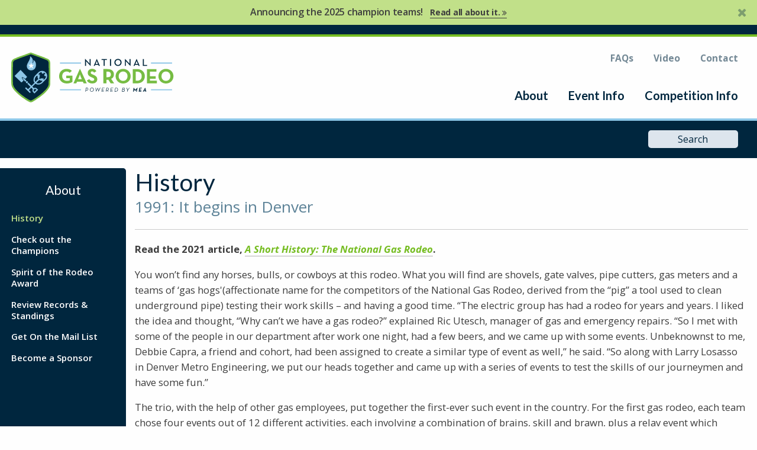

--- FILE ---
content_type: text/html; charset=UTF-8
request_url: https://www.nationalgasrodeo.org/about/history/
body_size: 16332
content:
<!doctype html><html class="no-js" lang="lang="en-US""><head><meta charset="UTF-8"><meta http-equiv="x-ua-compatible" content="ie=edge"><meta name="viewport" content="width=device-width, initial-scale=1.0"><link rel="apple-touch-icon" sizes="180x180" href="https://www.nationalgasrodeo.org/wp-content/uploads/sites/3/2024/03/apple-touch-icon.png"><link rel="icon" type="image/png" href="https://www.nationalgasrodeo.org/wp-content/uploads/sites/3/2024/03/favicon-32x32-1.png" sizes="32x32"><link rel="icon" type="image/png" href="https://www.nationalgasrodeo.org/wp-content/uploads/sites/3/2024/03/favicon-16x16-1.png" sizes="16x16"><link rel="mask-icon" href="https://www.nationalgasrodeo.org/wp-content/uploads/sites/3/2024/03/Flame_blue.svg" color="1004"><link rel="shortcut icon" href="https://www.nationalgasrodeo.org/wp-content/uploads/sites/3/2024/03/favicon.ico"><meta name="apple-mobile-web-app-title" content="National Gas Rodeo"><meta name="application-name" content="National Gas Rodeo"><meta name="theme-color" content="#ffffff"><title>History – National Gas Rodeo</title><!-- Google Tag Manager for WordPress by gtm4wp.com --><script data-cfasync="false" data-pagespeed-no-defer>
	var gtm4wp_datalayer_name = "dataLayer";
	var dataLayer = dataLayer || [];
</script><!-- End Google Tag Manager for WordPress by gtm4wp.com --><!-- The SEO Framework by Sybre Waaijer --><link rel="canonical" href="https://www.nationalgasrodeo.org/about/history/" /><meta name="description" content="Read the 2021 article, A Short History: The National Gas Rodeo. You won’t find any horses, bulls, or cowboys at this rodeo. What you will find are shovels…" /><meta property="og:type" content="website" /><meta property="og:locale" content="en_US" /><meta property="og:site_name" content="National Gas Rodeo" /><meta property="og:title" content="History – National Gas Rodeo" /><meta property="og:description" content="Read the 2021 article, A Short History: The National Gas Rodeo. You won’t find any horses, bulls, or cowboys at this rodeo. What you will find are shovels, gate valves, pipe cutters, gas meters and a…" /><meta property="og:url" content="https://www.nationalgasrodeo.org/about/history/" /><meta name="twitter:card" content="summary_large_image" /><meta name="twitter:title" content="History – National Gas Rodeo" /><meta name="twitter:description" content="Read the 2021 article, A Short History: The National Gas Rodeo. You won’t find any horses, bulls, or cowboys at this rodeo. What you will find are shovels, gate valves, pipe cutters, gas meters and a…" /><meta name="google-site-verification" content="A3xPOaqKznspy6pIaNcV02P94CWtYW6b14NtcThoX7I" /><script type="application/ld+json">{"@context":"https://schema.org","@graph":[{"@type":"WebSite","@id":"https://www.nationalgasrodeo.org/#/schema/WebSite","url":"https://www.nationalgasrodeo.org/","name":"National Gas Rodeo","inLanguage":"en-US","potentialAction":{"@type":"SearchAction","target":{"@type":"EntryPoint","urlTemplate":"https://www.nationalgasrodeo.org/search/{search_term_string}/"},"query-input":"required name=search_term_string"},"publisher":{"@type":"Organization","@id":"https://www.nationalgasrodeo.org/#/schema/Organization","name":"National Gas Rodeo","url":"https://www.nationalgasrodeo.org/"}},{"@type":"WebPage","@id":"https://www.nationalgasrodeo.org/about/history/","url":"https://www.nationalgasrodeo.org/about/history/","name":"History – National Gas Rodeo","description":"Read the 2021 article, A Short History: The National Gas Rodeo. You won’t find any horses, bulls, or cowboys at this rodeo. What you will find are shovels…","inLanguage":"en-US","isPartOf":{"@id":"https://www.nationalgasrodeo.org/#/schema/WebSite"},"breadcrumb":{"@type":"BreadcrumbList","@id":"https://www.nationalgasrodeo.org/#/schema/BreadcrumbList","itemListElement":[{"@type":"ListItem","position":1,"item":"https://www.nationalgasrodeo.org/","name":"National Gas Rodeo"},{"@type":"ListItem","position":2,"item":"https://www.nationalgasrodeo.org/about/","name":"About"},{"@type":"ListItem","position":3,"name":"History"}]},"potentialAction":{"@type":"ReadAction","target":"https://www.nationalgasrodeo.org/about/history/"}}]}</script><!-- / The SEO Framework by Sybre Waaijer | 6.50ms meta | 0.39ms boot --><script type='application/javascript'  id='pys-version-script'>console.log('PixelYourSite Free version 11.1.5.2');</script><link rel='dns-prefetch' href='//maxcdn.bootstrapcdn.com' /><style id='wp-img-auto-sizes-contain-inline-css' type='text/css'>
img:is([sizes=auto i],[sizes^="auto," i]){contain-intrinsic-size:3000px 1500px}
/*# sourceURL=wp-img-auto-sizes-contain-inline-css */
</style><style id='wp-block-library-inline-css' type='text/css'>
:root{--wp-block-synced-color:#7a00df;--wp-block-synced-color--rgb:122,0,223;--wp-bound-block-color:var(--wp-block-synced-color);--wp-editor-canvas-background:#ddd;--wp-admin-theme-color:#007cba;--wp-admin-theme-color--rgb:0,124,186;--wp-admin-theme-color-darker-10:#006ba1;--wp-admin-theme-color-darker-10--rgb:0,107,160.5;--wp-admin-theme-color-darker-20:#005a87;--wp-admin-theme-color-darker-20--rgb:0,90,135;--wp-admin-border-width-focus:2px}@media (min-resolution:192dpi){:root{--wp-admin-border-width-focus:1.5px}}.wp-element-button{cursor:pointer}:root .has-very-light-gray-background-color{background-color:#eee}:root .has-very-dark-gray-background-color{background-color:#313131}:root .has-very-light-gray-color{color:#eee}:root .has-very-dark-gray-color{color:#313131}:root .has-vivid-green-cyan-to-vivid-cyan-blue-gradient-background{background:linear-gradient(135deg,#00d084,#0693e3)}:root .has-purple-crush-gradient-background{background:linear-gradient(135deg,#34e2e4,#4721fb 50%,#ab1dfe)}:root .has-hazy-dawn-gradient-background{background:linear-gradient(135deg,#faaca8,#dad0ec)}:root .has-subdued-olive-gradient-background{background:linear-gradient(135deg,#fafae1,#67a671)}:root .has-atomic-cream-gradient-background{background:linear-gradient(135deg,#fdd79a,#004a59)}:root .has-nightshade-gradient-background{background:linear-gradient(135deg,#330968,#31cdcf)}:root .has-midnight-gradient-background{background:linear-gradient(135deg,#020381,#2874fc)}:root{--wp--preset--font-size--normal:16px;--wp--preset--font-size--huge:42px}.has-regular-font-size{font-size:1em}.has-larger-font-size{font-size:2.625em}.has-normal-font-size{font-size:var(--wp--preset--font-size--normal)}.has-huge-font-size{font-size:var(--wp--preset--font-size--huge)}.has-text-align-center{text-align:center}.has-text-align-left{text-align:left}.has-text-align-right{text-align:right}.has-fit-text{white-space:nowrap!important}#end-resizable-editor-section{display:none}.aligncenter{clear:both}.items-justified-left{justify-content:flex-start}.items-justified-center{justify-content:center}.items-justified-right{justify-content:flex-end}.items-justified-space-between{justify-content:space-between}.screen-reader-text{border:0;clip-path:inset(50%);height:1px;margin:-1px;overflow:hidden;padding:0;position:absolute;width:1px;word-wrap:normal!important}.screen-reader-text:focus{background-color:#ddd;clip-path:none;color:#444;display:block;font-size:1em;height:auto;left:5px;line-height:normal;padding:15px 23px 14px;text-decoration:none;top:5px;width:auto;z-index:100000}html :where(.has-border-color){border-style:solid}html :where([style*=border-top-color]){border-top-style:solid}html :where([style*=border-right-color]){border-right-style:solid}html :where([style*=border-bottom-color]){border-bottom-style:solid}html :where([style*=border-left-color]){border-left-style:solid}html :where([style*=border-width]){border-style:solid}html :where([style*=border-top-width]){border-top-style:solid}html :where([style*=border-right-width]){border-right-style:solid}html :where([style*=border-bottom-width]){border-bottom-style:solid}html :where([style*=border-left-width]){border-left-style:solid}html :where(img[class*=wp-image-]){height:auto;max-width:100%}:where(figure){margin:0 0 1em}html :where(.is-position-sticky){--wp-admin--admin-bar--position-offset:var(--wp-admin--admin-bar--height,0px)}@media screen and (max-width:600px){html :where(.is-position-sticky){--wp-admin--admin-bar--position-offset:0px}}

/*# sourceURL=wp-block-library-inline-css */
</style><style id='global-styles-inline-css' type='text/css'>
:root{--wp--preset--aspect-ratio--square: 1;--wp--preset--aspect-ratio--4-3: 4/3;--wp--preset--aspect-ratio--3-4: 3/4;--wp--preset--aspect-ratio--3-2: 3/2;--wp--preset--aspect-ratio--2-3: 2/3;--wp--preset--aspect-ratio--16-9: 16/9;--wp--preset--aspect-ratio--9-16: 9/16;--wp--preset--color--black: #000000;--wp--preset--color--cyan-bluish-gray: #abb8c3;--wp--preset--color--white: #ffffff;--wp--preset--color--pale-pink: #f78da7;--wp--preset--color--vivid-red: #cf2e2e;--wp--preset--color--luminous-vivid-orange: #ff6900;--wp--preset--color--luminous-vivid-amber: #fcb900;--wp--preset--color--light-green-cyan: #7bdcb5;--wp--preset--color--vivid-green-cyan: #00d084;--wp--preset--color--pale-cyan-blue: #8ed1fc;--wp--preset--color--vivid-cyan-blue: #0693e3;--wp--preset--color--vivid-purple: #9b51e0;--wp--preset--gradient--vivid-cyan-blue-to-vivid-purple: linear-gradient(135deg,rgb(6,147,227) 0%,rgb(155,81,224) 100%);--wp--preset--gradient--light-green-cyan-to-vivid-green-cyan: linear-gradient(135deg,rgb(122,220,180) 0%,rgb(0,208,130) 100%);--wp--preset--gradient--luminous-vivid-amber-to-luminous-vivid-orange: linear-gradient(135deg,rgb(252,185,0) 0%,rgb(255,105,0) 100%);--wp--preset--gradient--luminous-vivid-orange-to-vivid-red: linear-gradient(135deg,rgb(255,105,0) 0%,rgb(207,46,46) 100%);--wp--preset--gradient--very-light-gray-to-cyan-bluish-gray: linear-gradient(135deg,rgb(238,238,238) 0%,rgb(169,184,195) 100%);--wp--preset--gradient--cool-to-warm-spectrum: linear-gradient(135deg,rgb(74,234,220) 0%,rgb(151,120,209) 20%,rgb(207,42,186) 40%,rgb(238,44,130) 60%,rgb(251,105,98) 80%,rgb(254,248,76) 100%);--wp--preset--gradient--blush-light-purple: linear-gradient(135deg,rgb(255,206,236) 0%,rgb(152,150,240) 100%);--wp--preset--gradient--blush-bordeaux: linear-gradient(135deg,rgb(254,205,165) 0%,rgb(254,45,45) 50%,rgb(107,0,62) 100%);--wp--preset--gradient--luminous-dusk: linear-gradient(135deg,rgb(255,203,112) 0%,rgb(199,81,192) 50%,rgb(65,88,208) 100%);--wp--preset--gradient--pale-ocean: linear-gradient(135deg,rgb(255,245,203) 0%,rgb(182,227,212) 50%,rgb(51,167,181) 100%);--wp--preset--gradient--electric-grass: linear-gradient(135deg,rgb(202,248,128) 0%,rgb(113,206,126) 100%);--wp--preset--gradient--midnight: linear-gradient(135deg,rgb(2,3,129) 0%,rgb(40,116,252) 100%);--wp--preset--font-size--small: 13px;--wp--preset--font-size--medium: 20px;--wp--preset--font-size--large: 36px;--wp--preset--font-size--x-large: 42px;--wp--preset--spacing--20: 0.44rem;--wp--preset--spacing--30: 0.67rem;--wp--preset--spacing--40: 1rem;--wp--preset--spacing--50: 1.5rem;--wp--preset--spacing--60: 2.25rem;--wp--preset--spacing--70: 3.38rem;--wp--preset--spacing--80: 5.06rem;--wp--preset--shadow--natural: 6px 6px 9px rgba(0, 0, 0, 0.2);--wp--preset--shadow--deep: 12px 12px 50px rgba(0, 0, 0, 0.4);--wp--preset--shadow--sharp: 6px 6px 0px rgba(0, 0, 0, 0.2);--wp--preset--shadow--outlined: 6px 6px 0px -3px rgb(255, 255, 255), 6px 6px rgb(0, 0, 0);--wp--preset--shadow--crisp: 6px 6px 0px rgb(0, 0, 0);}:where(.is-layout-flex){gap: 0.5em;}:where(.is-layout-grid){gap: 0.5em;}body .is-layout-flex{display: flex;}.is-layout-flex{flex-wrap: wrap;align-items: center;}.is-layout-flex > :is(*, div){margin: 0;}body .is-layout-grid{display: grid;}.is-layout-grid > :is(*, div){margin: 0;}:where(.wp-block-columns.is-layout-flex){gap: 2em;}:where(.wp-block-columns.is-layout-grid){gap: 2em;}:where(.wp-block-post-template.is-layout-flex){gap: 1.25em;}:where(.wp-block-post-template.is-layout-grid){gap: 1.25em;}.has-black-color{color: var(--wp--preset--color--black) !important;}.has-cyan-bluish-gray-color{color: var(--wp--preset--color--cyan-bluish-gray) !important;}.has-white-color{color: var(--wp--preset--color--white) !important;}.has-pale-pink-color{color: var(--wp--preset--color--pale-pink) !important;}.has-vivid-red-color{color: var(--wp--preset--color--vivid-red) !important;}.has-luminous-vivid-orange-color{color: var(--wp--preset--color--luminous-vivid-orange) !important;}.has-luminous-vivid-amber-color{color: var(--wp--preset--color--luminous-vivid-amber) !important;}.has-light-green-cyan-color{color: var(--wp--preset--color--light-green-cyan) !important;}.has-vivid-green-cyan-color{color: var(--wp--preset--color--vivid-green-cyan) !important;}.has-pale-cyan-blue-color{color: var(--wp--preset--color--pale-cyan-blue) !important;}.has-vivid-cyan-blue-color{color: var(--wp--preset--color--vivid-cyan-blue) !important;}.has-vivid-purple-color{color: var(--wp--preset--color--vivid-purple) !important;}.has-black-background-color{background-color: var(--wp--preset--color--black) !important;}.has-cyan-bluish-gray-background-color{background-color: var(--wp--preset--color--cyan-bluish-gray) !important;}.has-white-background-color{background-color: var(--wp--preset--color--white) !important;}.has-pale-pink-background-color{background-color: var(--wp--preset--color--pale-pink) !important;}.has-vivid-red-background-color{background-color: var(--wp--preset--color--vivid-red) !important;}.has-luminous-vivid-orange-background-color{background-color: var(--wp--preset--color--luminous-vivid-orange) !important;}.has-luminous-vivid-amber-background-color{background-color: var(--wp--preset--color--luminous-vivid-amber) !important;}.has-light-green-cyan-background-color{background-color: var(--wp--preset--color--light-green-cyan) !important;}.has-vivid-green-cyan-background-color{background-color: var(--wp--preset--color--vivid-green-cyan) !important;}.has-pale-cyan-blue-background-color{background-color: var(--wp--preset--color--pale-cyan-blue) !important;}.has-vivid-cyan-blue-background-color{background-color: var(--wp--preset--color--vivid-cyan-blue) !important;}.has-vivid-purple-background-color{background-color: var(--wp--preset--color--vivid-purple) !important;}.has-black-border-color{border-color: var(--wp--preset--color--black) !important;}.has-cyan-bluish-gray-border-color{border-color: var(--wp--preset--color--cyan-bluish-gray) !important;}.has-white-border-color{border-color: var(--wp--preset--color--white) !important;}.has-pale-pink-border-color{border-color: var(--wp--preset--color--pale-pink) !important;}.has-vivid-red-border-color{border-color: var(--wp--preset--color--vivid-red) !important;}.has-luminous-vivid-orange-border-color{border-color: var(--wp--preset--color--luminous-vivid-orange) !important;}.has-luminous-vivid-amber-border-color{border-color: var(--wp--preset--color--luminous-vivid-amber) !important;}.has-light-green-cyan-border-color{border-color: var(--wp--preset--color--light-green-cyan) !important;}.has-vivid-green-cyan-border-color{border-color: var(--wp--preset--color--vivid-green-cyan) !important;}.has-pale-cyan-blue-border-color{border-color: var(--wp--preset--color--pale-cyan-blue) !important;}.has-vivid-cyan-blue-border-color{border-color: var(--wp--preset--color--vivid-cyan-blue) !important;}.has-vivid-purple-border-color{border-color: var(--wp--preset--color--vivid-purple) !important;}.has-vivid-cyan-blue-to-vivid-purple-gradient-background{background: var(--wp--preset--gradient--vivid-cyan-blue-to-vivid-purple) !important;}.has-light-green-cyan-to-vivid-green-cyan-gradient-background{background: var(--wp--preset--gradient--light-green-cyan-to-vivid-green-cyan) !important;}.has-luminous-vivid-amber-to-luminous-vivid-orange-gradient-background{background: var(--wp--preset--gradient--luminous-vivid-amber-to-luminous-vivid-orange) !important;}.has-luminous-vivid-orange-to-vivid-red-gradient-background{background: var(--wp--preset--gradient--luminous-vivid-orange-to-vivid-red) !important;}.has-very-light-gray-to-cyan-bluish-gray-gradient-background{background: var(--wp--preset--gradient--very-light-gray-to-cyan-bluish-gray) !important;}.has-cool-to-warm-spectrum-gradient-background{background: var(--wp--preset--gradient--cool-to-warm-spectrum) !important;}.has-blush-light-purple-gradient-background{background: var(--wp--preset--gradient--blush-light-purple) !important;}.has-blush-bordeaux-gradient-background{background: var(--wp--preset--gradient--blush-bordeaux) !important;}.has-luminous-dusk-gradient-background{background: var(--wp--preset--gradient--luminous-dusk) !important;}.has-pale-ocean-gradient-background{background: var(--wp--preset--gradient--pale-ocean) !important;}.has-electric-grass-gradient-background{background: var(--wp--preset--gradient--electric-grass) !important;}.has-midnight-gradient-background{background: var(--wp--preset--gradient--midnight) !important;}.has-small-font-size{font-size: var(--wp--preset--font-size--small) !important;}.has-medium-font-size{font-size: var(--wp--preset--font-size--medium) !important;}.has-large-font-size{font-size: var(--wp--preset--font-size--large) !important;}.has-x-large-font-size{font-size: var(--wp--preset--font-size--x-large) !important;}
/*# sourceURL=global-styles-inline-css */
</style>
<style id='classic-theme-styles-inline-css' type='text/css'>
/*! This file is auto-generated */
.wp-block-button__link{color:#fff;background-color:#32373c;border-radius:9999px;box-shadow:none;text-decoration:none;padding:calc(.667em + 2px) calc(1.333em + 2px);font-size:1.125em}.wp-block-file__button{background:#32373c;color:#fff;text-decoration:none}
/*# sourceURL=/wp-includes/css/classic-themes.min.css */
</style><link rel="stylesheet" href="https://www.nationalgasrodeo.org/wp-content/plugins/sitecare-toolkit/public/css/sitecare-toolkit-public.min.css?ver=0.3.2"><link data-minify="1" rel="stylesheet" href="https://www.nationalgasrodeo.org/wp-content/cache/min/3/font-awesome/4.7.0/css/font-awesome.min.css?ver=1769609516"><link data-minify="1" rel="stylesheet" href="https://www.nationalgasrodeo.org/wp-content/cache/min/3/wp-content/themes/mea/assets/css/main-green.css?ver=1769609516"><script type="text/javascript" src="https://www.nationalgasrodeo.org/wp-includes/js/jquery/jquery.min.js?ver=3.7.1" id="jquery-core-js"></script><script type="text/javascript" src="https://www.nationalgasrodeo.org/wp-includes/js/jquery/jquery-migrate.min.js?ver=3.4.1" id="jquery-migrate-js" data-rocket-defer defer></script><script type="text/javascript" src="https://www.nationalgasrodeo.org/wp-content/plugins/sitecare-toolkit/public/js/sitecare-toolkit-public.js?ver=0.3.2" id="sitecare-toolkit-js" data-rocket-defer defer></script><script type="text/javascript" src="https://www.nationalgasrodeo.org/wp-content/plugins/pixelyoursite/dist/scripts/jquery.bind-first-0.2.3.min.js?ver=0.2.3" id="jquery-bind-first-js" data-rocket-defer defer></script><script type="text/javascript" src="https://www.nationalgasrodeo.org/wp-content/plugins/pixelyoursite/dist/scripts/js.cookie-2.1.3.min.js?ver=2.1.3" id="js-cookie-pys-js" data-rocket-defer defer></script><script type="text/javascript" src="https://www.nationalgasrodeo.org/wp-content/plugins/pixelyoursite/dist/scripts/tld.min.js?ver=2.3.1" id="js-tld-js" data-rocket-defer defer></script><script type="text/javascript" id="pys-js-extra">
/* <![CDATA[ */
var pysOptions = {"staticEvents":[],"dynamicEvents":[],"triggerEvents":[],"triggerEventTypes":[],"debug":"","siteUrl":"https://www.nationalgasrodeo.org","ajaxUrl":"https://www.nationalgasrodeo.org/wp-admin/admin-ajax.php","ajax_event":"f70278a3db","enable_remove_download_url_param":"1","cookie_duration":"7","last_visit_duration":"60","enable_success_send_form":"","ajaxForServerEvent":"1","ajaxForServerStaticEvent":"1","useSendBeacon":"1","send_external_id":"1","external_id_expire":"180","track_cookie_for_subdomains":"1","google_consent_mode":"1","gdpr":{"ajax_enabled":false,"all_disabled_by_api":false,"facebook_disabled_by_api":false,"analytics_disabled_by_api":false,"google_ads_disabled_by_api":false,"pinterest_disabled_by_api":false,"bing_disabled_by_api":false,"reddit_disabled_by_api":false,"externalID_disabled_by_api":false,"facebook_prior_consent_enabled":true,"analytics_prior_consent_enabled":true,"google_ads_prior_consent_enabled":null,"pinterest_prior_consent_enabled":true,"bing_prior_consent_enabled":true,"cookiebot_integration_enabled":false,"cookiebot_facebook_consent_category":"marketing","cookiebot_analytics_consent_category":"statistics","cookiebot_tiktok_consent_category":"marketing","cookiebot_google_ads_consent_category":"marketing","cookiebot_pinterest_consent_category":"marketing","cookiebot_bing_consent_category":"marketing","consent_magic_integration_enabled":false,"real_cookie_banner_integration_enabled":false,"cookie_notice_integration_enabled":false,"cookie_law_info_integration_enabled":false,"analytics_storage":{"enabled":true,"value":"granted","filter":false},"ad_storage":{"enabled":true,"value":"granted","filter":false},"ad_user_data":{"enabled":true,"value":"granted","filter":false},"ad_personalization":{"enabled":true,"value":"granted","filter":false}},"cookie":{"disabled_all_cookie":false,"disabled_start_session_cookie":false,"disabled_advanced_form_data_cookie":false,"disabled_landing_page_cookie":false,"disabled_first_visit_cookie":false,"disabled_trafficsource_cookie":false,"disabled_utmTerms_cookie":false,"disabled_utmId_cookie":false},"tracking_analytics":{"TrafficSource":"direct","TrafficLanding":"undefined","TrafficUtms":[],"TrafficUtmsId":[]},"GATags":{"ga_datalayer_type":"default","ga_datalayer_name":"dataLayerPYS"},"woo":{"enabled":false},"edd":{"enabled":false},"cache_bypass":"1769803856"};
//# sourceURL=pys-js-extra
/* ]]> */
</script><script data-minify="1" type="text/javascript" src="https://www.nationalgasrodeo.org/wp-content/cache/min/3/wp-content/plugins/pixelyoursite/dist/scripts/public.js?ver=1769609516" id="pys-js" data-rocket-defer defer></script><script src='https://www.meaenergy.org/?dm=6ad6394dc2f476ef164b74da53386ece&amp;action=load&amp;blogid=3&amp;siteid=1&amp;t=424459217&amp;back=https%3A%2F%2Fwww.nationalgasrodeo.org%2Fabout%2Fhistory%2F' type='text/javascript' data-rocket-defer defer></script><script data-minify="1" async src="https://www.nationalgasrodeo.org/wp-content/cache/min/3/tumFnNCcJyHH.js?ver=1769609516"></script><!-- Google Tag Manager for WordPress by gtm4wp.com --><!-- GTM Container placement set to automatic --><script data-cfasync="false" data-pagespeed-no-defer>
	var dataLayer_content = {"pagePostType":"page","pagePostType2":"single-page","pagePostAuthor":"Elizabeth Fischer"};
	dataLayer.push( dataLayer_content );
</script><script data-cfasync="false" data-pagespeed-no-defer>
(function(w,d,s,l,i){w[l]=w[l]||[];w[l].push({'gtm.start':
new Date().getTime(),event:'gtm.js'});var f=d.getElementsByTagName(s)[0],
j=d.createElement(s),dl=l!='dataLayer'?'&l='+l:'';j.async=true;j.src=
'//www.googletagmanager.com/gtm.js?id='+i+dl;f.parentNode.insertBefore(j,f);
})(window,document,'script','dataLayer','GTM-TF8TPJHS');
</script><!-- End Google Tag Manager for WordPress by gtm4wp.com --><script>var notifyBarEnabled=true;var notifyBarExpiration=1;</script><link rel="canonical" href="https://www.nationalgasrodeo.org/about/history/"><script type='application/javascript' id='pys-config-warning-script'>console.warn('PixelYourSite: no pixel configured.');</script><meta name="generator" content="WP Rocket 3.20.3" data-wpr-features="wpr_defer_js wpr_minify_js wpr_minify_css wpr_preload_links wpr_host_fonts_locally wpr_desktop" /></head><body class="wp-singular page-template page-template-page-sidebar-left page-template-page-sidebar-left-php page page-id-244 page-child parent-pageid-233 wp-theme-mea wp-child-theme-mea-site history"><a href="#main-content" class="show-on-focus">Skip to main content</a><div data-rocket-location-hash="b15d96e25014383e4f5d335a0acd025c" class="notify-bar-container" aria-hidden="true"><div data-rocket-location-hash="73a008a93168efe5beb8bb0a96a32812" class="expanded row column text-center notify-bar"><button id="js-notify-bar-close-button" class=" notify-bar__close-button close-button" aria-label="Dismiss alert" type="button"><i class="fa fa-times" aria-hidden="true"></i></button><p class="notify-bar__content">Announcing the 2025 champion teams! <a href="https://www.einpresswire.com/article/849961129/announcing-the-2025-national-gas-rodeo-expo-championship-teams-from-piedmont-natural-gas-and-pacific-gas-electric" target="_blank" class="notify-bar__link">Read all about it. <i class="fa fa-angle-double-right" aria-hidden="true"></i></a></p></div></div><div id="js-off-canvas-wrapper" class="off-canvas-wrapper"><div class="position-right off-canvas" id="offCanvas" aria-hidden="true" data-transition="push" data-off-canvas><div class="row"><div class="column row off-canvas__search"><form role="search" method="get" action="https://www.nationalgasrodeo.org"><label for="s"><span class="show-for-sr">Site Search</span><input type="text" name="s" placeholder="Search"></label></form></div><div class="small-12 column"><hr><nav role="navigation"><ul class="menu vertical off-canvas__primary-nav" data-accordion-menu data-multi-open="false"><li class="menu-item menu-item-type-post_type menu-item-object-page current-page-ancestor current-menu-ancestor current-menu-parent current-page-parent current_page_parent current_page_ancestor menu-item-245 menu-item-has-children off-canvas__primary-nav__item"><a href="https://www.nationalgasrodeo.org/about/">About</a><ul class="menu vertical nested off-canvas__primary-nav__submenu"><li class="off-canvas__primary-nav__submenu__item"><a href="https://www.nationalgasrodeo.org/about/">Overview</a></li><li class="menu-item menu-item-type-post_type menu-item-object-page current-menu-item page_item page-item-244 current_page_item menu-item-250 off-canvas__primary-nav__submenu__item"><a href="https://www.nationalgasrodeo.org/about/history/">History</a></li><li class="menu-item menu-item-type-post_type menu-item-object-page menu-item-611 off-canvas__primary-nav__submenu__item"><a href="https://www.nationalgasrodeo.org/about/champion-teams/">Check out the Champions</a></li><li class="menu-item menu-item-type-post_type menu-item-object-page menu-item-249 off-canvas__primary-nav__submenu__item"><a href="https://www.nationalgasrodeo.org/about/spirit-award/">Spirit of the Rodeo Award</a></li><li class="menu-item menu-item-type-post_type menu-item-object-page menu-item-247 off-canvas__primary-nav__submenu__item"><a href="https://www.nationalgasrodeo.org/about/standings/">Review Records & Standings</a></li><li class="menu-item menu-item-type-post_type menu-item-object-page menu-item-325 off-canvas__primary-nav__submenu__item"><a href="https://www.nationalgasrodeo.org/about/mail-list/">Get On the Mail List</a></li><li class="menu-item menu-item-type-post_type menu-item-object-page menu-item-248 off-canvas__primary-nav__submenu__item"><a href="https://www.nationalgasrodeo.org/about/sponsors/">Become a Sponsor</a></li></ul></li><li class="menu-item menu-item-type-post_type menu-item-object-page menu-item-878 menu-item-has-children off-canvas__primary-nav__item"><a href="https://www.nationalgasrodeo.org/event-info/">Event Info</a><ul class="menu vertical nested off-canvas__primary-nav__submenu"><li class="off-canvas__primary-nav__submenu__item"><a href="https://www.nationalgasrodeo.org/event-info/">Overview</a></li><li class="menu-item menu-item-type-custom menu-item-object-custom menu-item-1042 off-canvas__primary-nav__submenu__item"><a href="https://www.nationalgasrodeo.org/event-info/#location">Hotels & Location</a></li><li class="menu-item menu-item-type-post_type menu-item-object-page menu-item-246 off-canvas__primary-nav__submenu__item"><a href="https://www.nationalgasrodeo.org/event-info/schedule-of-event/">Event Schedule</a></li><li class="menu-item menu-item-type-custom menu-item-object-custom menu-item-1043 off-canvas__primary-nav__submenu__item"><a href="https://www.nationalgasrodeo.org/event-info/#rates">Registration</a></li><li class="menu-item menu-item-type-post_type menu-item-object-page menu-item-1044 off-canvas__primary-nav__submenu__item"><a href="https://www.nationalgasrodeo.org/about/sponsors/">Sponsors & Opportunities</a></li><li class="menu-item menu-item-type-post_type menu-item-object-page menu-item-1071 off-canvas__primary-nav__submenu__item"><a href="https://www.nationalgasrodeo.org/event-info/logo-emblems/">Logos & Emblems</a></li></ul></li><li class="menu-item menu-item-type-post_type menu-item-object-page menu-item-875 menu-item-has-children off-canvas__primary-nav__item"><a href="https://www.nationalgasrodeo.org/competition-info/">Competition Info</a><ul class="menu vertical nested off-canvas__primary-nav__submenu"><li class="off-canvas__primary-nav__submenu__item"><a href="https://www.nationalgasrodeo.org/competition-info/">Overview</a></li><li class="menu-item menu-item-type-post_type menu-item-object-page menu-item-251 off-canvas__primary-nav__submenu__item"><a href="https://www.nationalgasrodeo.org/competition-info/qualifying-events/">Qualifying Events</a></li><li class="menu-item menu-item-type-post_type menu-item-object-page menu-item-252 off-canvas__primary-nav__submenu__item"><a href="https://www.nationalgasrodeo.org/competition-info/relay/">Relay</a></li><li class="menu-item menu-item-type-post_type menu-item-object-page menu-item-253 menu-item-has-children off-canvas__primary-nav__submenu__item"><a href="https://www.nationalgasrodeo.org/competition-info/rules/">Rules</a><ul class="menu vertical nested off-canvas__primary-nav__submenu"><li class="off-canvas__primary-nav__submenu__item"><a href="https://www.nationalgasrodeo.org/competition-info/rules/">Overview</a></li><li class="menu-item menu-item-type-post_type menu-item-object-page menu-item-710 off-canvas__primary-nav__submenu__item"><a href="https://www.nationalgasrodeo.org/faqs/">FAQs</a></li></ul></li></ul></li><li class="off-canvas__primary-nav__item off-canvas__primary-nav__item--button"><a class="off-canvas__primary-nav__item__button" href="#"></a><ul class="menu vertical nested off-canvas__primary-nav__submenu off-canvas__primary-nav__submenu--button"><li class="menu-item menu-item-type-post_type menu-item-object-page current-page-ancestor current-menu-ancestor current-menu-parent current-page-parent current_page_parent current_page_ancestor menu-item-245 menu-item-has-children"><a href="https://www.nationalgasrodeo.org/about/">About</a></li><li class="menu-item menu-item-type-post_type menu-item-object-page menu-item-878 menu-item-has-children"><a href="https://www.nationalgasrodeo.org/event-info/">Event Info</a></li><li class="menu-item menu-item-type-post_type menu-item-object-page menu-item-875 menu-item-has-children"><a href="https://www.nationalgasrodeo.org/competition-info/">Competition Info</a></li></ul></ul></ul></nav></div><div class="small-12 column"><hr><ul class="menu menu-secondary vertical off-canvas__secondary-nav"><li class="menu-item menu-item-type-post_type menu-item-object-page menu-item-258 off-canvas__secondary-nav__item"><a href="https://www.nationalgasrodeo.org/faqs/">FAQs</a></li><li class="menu-item menu-item-type-custom menu-item-object-custom menu-item-477 off-canvas__secondary-nav__item"><a href="https://www.youtube.com/playlist?list=PLC4E78C0C75C9E11F">Video</a></li><li class="menu-item menu-item-type-post_type menu-item-object-page menu-item-257 off-canvas__secondary-nav__item"><a href="https://www.nationalgasrodeo.org/contact/">Contact</a></li></ul></div></div></div><div class="off-canvas-content" data-off-canvas-content><header role="banner" class="header"><div class="texture" aria-hidden="true"><div class="expanded row texture-blue header__color-bar"></div></div><div class="row header__logo-nav-container"><div class="small-6 medium-4 column"><a href="https://www.nationalgasrodeo.org"><img src="https://www.nationalgasrodeo.org/wp-content/uploads/sites/3/2024/03/Rodeo_HorizontalLogo.svg" class="header__logo" alt=""></a></div><div class="small-6 column hide-for-print show-for-small-only" aria-hidden="true"><a href="#" id="js-off-canvas-menu-button" class="button light-yellow header__off-canvas-button" data-open="offCanvas"><i class="fa fa-bars" aria-hidden="true"></i></a></div><div class="medium-8 column hide-for-print show-for-medium"><div class="row"><div class="medium-12 column"><nav role="navigation"><ul class="menu float-right header__secondary-nav"><li class="menu-item menu-item-type-post_type menu-item-object-page menu-item-258 header__secondary-nav__item"><a href="https://www.nationalgasrodeo.org/faqs/">FAQs</a></li><li class="menu-item menu-item-type-custom menu-item-object-custom menu-item-477 header__secondary-nav__item"><a href="https://www.youtube.com/playlist?list=PLC4E78C0C75C9E11F">Video</a></li><li class="menu-item menu-item-type-post_type menu-item-object-page menu-item-257 header__secondary-nav__item"><a href="https://www.nationalgasrodeo.org/contact/">Contact</a></li></ul></nav></div></div><div class="row hide-for-print"><div class="medium-12 column"><nav role="navigation"><ul class="menu dropdown float-right header__primary-nav" data-dropdown-menu data-hover-delay="0" data-closing-time="0"><li class="menu-item menu-item-type-post_type menu-item-object-page current-page-ancestor current-menu-ancestor current-menu-parent current-page-parent current_page_parent current_page_ancestor menu-item-245 menu-item-has-children header__primary-nav__item"><a href="https://www.nationalgasrodeo.org/about/">About</a><ul class="menu header__primary-nav__submenu"><li class="menu-item menu-item-type-post_type menu-item-object-page current-menu-item page_item page-item-244 current_page_item menu-item-250 header__primary-nav__submenu__item"><a href="https://www.nationalgasrodeo.org/about/history/">History</a></li><li class="menu-item menu-item-type-post_type menu-item-object-page menu-item-611 header__primary-nav__submenu__item"><a href="https://www.nationalgasrodeo.org/about/champion-teams/">Check out the Champions</a></li><li class="menu-item menu-item-type-post_type menu-item-object-page menu-item-249 header__primary-nav__submenu__item"><a href="https://www.nationalgasrodeo.org/about/spirit-award/">Spirit of the Rodeo Award</a></li><li class="menu-item menu-item-type-post_type menu-item-object-page menu-item-247 header__primary-nav__submenu__item"><a href="https://www.nationalgasrodeo.org/about/standings/">Review Records & Standings</a></li><li class="menu-item menu-item-type-post_type menu-item-object-page menu-item-325 header__primary-nav__submenu__item"><a href="https://www.nationalgasrodeo.org/about/mail-list/">Get On the Mail List</a></li><li class="menu-item menu-item-type-post_type menu-item-object-page menu-item-248 header__primary-nav__submenu__item"><a href="https://www.nationalgasrodeo.org/about/sponsors/">Become a Sponsor</a></li></ul></li><li class="menu-item menu-item-type-post_type menu-item-object-page menu-item-878 menu-item-has-children header__primary-nav__item"><a href="https://www.nationalgasrodeo.org/event-info/">Event Info</a><ul class="menu header__primary-nav__submenu"><li class="menu-item menu-item-type-custom menu-item-object-custom menu-item-1042 header__primary-nav__submenu__item"><a href="https://www.nationalgasrodeo.org/event-info/#location">Hotels & Location</a></li><li class="menu-item menu-item-type-post_type menu-item-object-page menu-item-246 header__primary-nav__submenu__item"><a href="https://www.nationalgasrodeo.org/event-info/schedule-of-event/">Event Schedule</a></li><li class="menu-item menu-item-type-custom menu-item-object-custom menu-item-1043 header__primary-nav__submenu__item"><a href="https://www.nationalgasrodeo.org/event-info/#rates">Registration</a></li><li class="menu-item menu-item-type-post_type menu-item-object-page menu-item-1044 header__primary-nav__submenu__item"><a href="https://www.nationalgasrodeo.org/about/sponsors/">Sponsors & Opportunities</a></li><li class="menu-item menu-item-type-post_type menu-item-object-page menu-item-1071 header__primary-nav__submenu__item"><a href="https://www.nationalgasrodeo.org/event-info/logo-emblems/">Logos & Emblems</a></li></ul></li><li class="menu-item menu-item-type-post_type menu-item-object-page menu-item-875 menu-item-has-children header__primary-nav__item"><a href="https://www.nationalgasrodeo.org/competition-info/">Competition Info</a><ul class="menu header__primary-nav__submenu"><li class="menu-item menu-item-type-post_type menu-item-object-page menu-item-251 header__primary-nav__submenu__item"><a href="https://www.nationalgasrodeo.org/competition-info/qualifying-events/">Qualifying Events</a></li><li class="menu-item menu-item-type-post_type menu-item-object-page menu-item-252 header__primary-nav__submenu__item"><a href="https://www.nationalgasrodeo.org/competition-info/relay/">Relay</a></li><li class="menu-item menu-item-type-post_type menu-item-object-page menu-item-253 menu-item-has-children header__primary-nav__submenu__item"><a href="https://www.nationalgasrodeo.org/competition-info/rules/">Rules</a></li></ul></li></ul></nav></div></div></div></div><div class="texture hide-for-print"><div class="expanded row column texture-blue header__bar-container"><div class="row"><div class="small-12 medium-6 column"></div><div class="medium-6 column show-for-medium text-right header__search"><form role="search" method="get" action="https://www.nationalgasrodeo.org"><label for="s"><span class="show-for-sr">Site Search</span><input type="text" name="s" placeholder="Search"></label></form></div></div></div></div></header><div class="row content-container" data-equalizer><main role="main" id="main-content" class="small-12     medium-10 medium-push-2
 column content content--page" data-equalizer-watch><div class="row column"><h1 class="content__header">History</h1><h2 class="content__subheader subheader">1991: It begins in Denver</h2><hr><div class="content__editor"><p><strong>Read the 2021 article, <a href="http://digital.apogee-mg.com/publication/?m=66154&amp;i=714659&amp;p=38&amp;ver=html5" target="_blank" rel="noopener"><em>A Short History: The National Gas Rodeo</em></a>.</strong></p><p>You won&#8217;t find any horses, bulls, or cowboys at this rodeo. What you will find are shovels, gate valves, pipe cutters, gas meters and a teams of &#8216;gas hogs'(affectionate name for the competitors of the National Gas Rodeo, derived from the &#8220;pig&#8221; a tool used to clean underground pipe) testing their work skills &#8211; and having a good time. &#8220;The electric group has had a rodeo for years and years. I liked the idea and thought, &#8220;Why can&#8217;t we have a gas rodeo?&#8221; explained Ric Utesch, manager of gas and emergency repairs. &#8220;So I met with some of the people in our department after work one night, had a few beers, and we came up with some events. Unbeknownst to me, Debbie Capra, a friend and cohort, had been assigned to create a similar type of event as well,&#8221; he said. &#8220;So along with Larry Losasso in Denver Metro Engineering, we put our heads together and came up with a series of events to test the skills of our journeymen and have some fun.&#8221;</p><p>The trio, with the help of other gas employees, put together the first-ever such event in the country. For the first gas rodeo, each team chose four events out of 12 different activities, each involving a combination of brains, skill and brawn, plus a relay event which included maneuvering a crew truck and trailer through a series of obstacles: picking up an egg with the backhoe, setting a by-pass on a regulator station and a new meter set.</p><p>&nbsp;</p></div><div class="content__button-group button-group small stacked-for-small light-blue"><a href="https://www.nationalgasrodeo.org/about/champion-teams/" class="button"><i class="fa fa-angle-double-right" aria-hidden="true"></i> Champion Teams</a></div></div><div class="content__blocks"><div class="row column block block--page block__content"><div class="row block--page__content"><div class="row column block--page__content--interior"><div class="small-12 medium-4 column"><img src="https://www.nationalgasrodeo.org/wp-content/uploads/sites/3/2017/10/pg_history.png" class="block__image" alt="Rodeo Team"></div><div class="small-12 medium-8 column"><p>The relay was the only mandatory event. That first rodeo, held in 1991 at the ballpark next to Denver&#8217;s Arapahoe Generating Station, was a big success and had garnered the support of all corners of the gas department. However, the organizers realized that too much time and effort was involved in setting up 12 different events, so they narrowed the next year&#8217;s rodeo down to the four most popular events plus the relay event.</p></div></div></div></div><div class="row column block block--page block__content block--last"><div class="row block--page__content"><div class="row column block--page__content--interior"><div class="small-12 column"><p><strong>Dig Box</strong><br />
By far, the most popular event. Gas journeymen dig down four feet to find a buried box, then refill the hole &#8211; all done in a flurry of flying dust and dirt and shovels.<br /><strong>Gate Valve</strong><br />
Participants open and then close a gas valve as fast as possible.<br /><strong>Pipe Cut</strong><br />
Competitors have to pick up a pair of pipe cutters and cut a piece of 6&#8243; gas pipe. The record time for that event is a speedy 15.0 seconds (held by Public Service of Colorado&#8217;s &#8220;Rocky Mountain Bad Gas&#8221; Randy Utech, A. J. Morris, Rich Muench, and Joe Copland).<br /><strong>Meter Set</strong><br />
Contestants build a gas meter set-up from scratch.</p><p>Each of these events was a timed event. In 1995, Utesch attended the Midwest Gas Association&#8217;s (now MEA Energy Association, (MEA)) annual convention in Ames, Iowa. Knowing a good thing when he saw it, he went prepared to give a &#8220;rodeo&#8221; presentation to see if he could drum up interest for a national Gas Rodeo competition. After the event, several companies called Utesch expressing interest.</p><p>Illinois Power was interested enough to send four employees to attend the company&#8217;s next Gas Rodeo and learn how to put one on. They organized a rodeo of their own and had such a good time that they called Utesch and offered to host a national competition. &#8220;I went through management and told them about the interest that was developing for a national gas rodeo and was told to, &#8216;Make it happen,'&#8221; Utesch said. &#8220;So I made a few trips to Illinois to help them set up a national event, standardize the events, find a venue that would work for a national event, and most importantly to get some other companies to attend and participate. I called several other companies to spread the word and drum up interest. In the end, the whole thing just clicked.&#8221;</p><p>The first MEA managed competition took place in 1995 and involved eight teams from around the country including Tennessee and Montana. &#8220;It&#8217;s been 10 fun and entertaining years for the &#8216;Gas Hogs&#8217; and their friends and families,&#8221; Utesch said, referring to the moniker taken by Public Service Company&#8217;s gas rodeo fans and participants. The ball field at the Arapahoe plant was even named &#8220;Pigly Field.&#8221;</p><p>The Rodeo Association was officially incorporated on April 17, 1996 in the state of Illinois. The event was held in Illinois Power&#8217;s service territory in Decatur, IL. Each Board-member company pledged $5,000 per year to offset the operating expenses.</p><h3>The Rodeo Goes &#8220;National&#8221;</h3><p>In 1997, MEA began assisting with the logistics of planning and executing the Rodeo, as well as providing financial assistance. By 1999, operating deficits coupled with the financial burden placed on the Rodeo Board-member companies necessitated a change for the long-term health of the event. Talks continued with MEA and in early 2000, the Rodeo was officially transferred to MEA and the Rodeo Association was dissolved.</p><p>The leadership body for the Rodeo was now a partnership of MEA and a Steering Committee made up of utility volunteers and the name of the event was changed to the National Gas Rodeo to highlight the country-wide nature of the competition. Also in 1999, the Rodeo changed locations, moving to its present home in Fairview Heights, IL.</p><p>In the wake of numerous utility mergers in the early 2000&#8217;s, MEA and the Rodeo Steering Committee focused on strengthening the Rodeo infrastructure and finances such that the event could operate more uniformly and effectively and be financially self-supporting.</p><p>The Trail Boss Award, given to an individual whose leadership and contribution to the National Gas Rodeo were exemplary, was first given in 2001; the award has been presented each year since.</p><p>A 2 person Team competition was added in 2004. The purpose of the 2 person teams is to provide an avenue for older workers to compete (both members of the 2 person teams had to be age 45 or older &#8211; the age requirement has since been lifted) as well as provide a less-expensive alternative for utilities to compete in the National Gas Rodeo.</p><p>2005 provided additional milestones in the history of the National Gas Rodeo. The first-ever all-female team, the Gas Gals, from Ameren competed in the 2 person competition, earning third place. New &#8220;World Records&#8221; were set for both the Overall score and the Hand Dig event. The 4 person Team champion in 2005 was from Atlanta Gas Light, their 4th 4 person team championship in a row, tying the most team championships set by Columbia Gas.</p><p>The Wall Street Journal featured an article about the Rodeo in it&#8217;s Saturday, September 30, 2006 paper. The article was written by Russell Gold and titled, &#8220;Gas Pipe Wranglers Strut Their Stuff At the Backhoe Rodeo&#8221;.</p><p>2009 the winning 2 person team, &#8220;Gashouse Gorillas&#8221; from City Utilities of Springfield, get Rodeo Tattoos in honor of their win.</p><p>2011 saw a new Hand Dig record, 25.01 seconds, by the three-peat 4 person champion team, Insane Methane from Piedmont Natural Gas.</p><p>2018 the Trail Boss Award is replaced with the Spirit of the Rodeo Award.</p><figure id="attachment_619" aria-describedby="caption-attachment-619" style="width: 300px" class="wp-caption alignright"><img loading="lazy" decoding="async" class="size-medium wp-image-619" src="https://www.nationalgasrodeo.org/wp-content/uploads/sites/3/2020/02/GasHouseGals_RepDougBeck-300x183.jpg" alt="" width="300" height="183" srcset="https://www.nationalgasrodeo.org/wp-content/uploads/sites/3/2020/02/GasHouseGals_RepDougBeck-300x183.jpg 300w, https://www.nationalgasrodeo.org/wp-content/uploads/sites/3/2020/02/GasHouseGals_RepDougBeck.jpg 350w" sizes="auto, (max-width: 300px) 100vw, 300px" /><figcaption id="caption-attachment-619" class="wp-caption-text">Gashouse Gals &#8211; Nikki Seeba, Corrie Nunnally, Sam Wenzelbuger &#8211; and Rep. Doug Beck</figcaption></figure><p>&#8220;Gashouse Gals&#8221; (representing Spire), were recognized at the Missouri State Capital in Jefferson City, Missouri on January 29, 2020 by Missouri Representative (Rep.) Doug Beck with a resolution for the women&#8217;s performance at the National Gas Rodeo. They challenged 34 two-person teams in four events and finished fifth overall; the highest ranking of any female team at the National Gas Rodeo.</p><p>&nbsp;</p><p>2020 &#8211; 2021<br />
Due to the global COVID-19 pandemic, the Rodeo was canceled in 2020 and 2021.</p><p>2022 we celebrated the 30th National Gas Rodeo with 35 teams from nine companies competing.</p><p><span class="ui-provider ec bpm bpn bpo bpp bpq bpr bps bpt bpu bpv bpw bpx bpy bpz bqa bqb bqc bqd bqe bqf bqg bqh bqi bqj bqk bql bqm bqn bqo bqp bqq bqr bqs bqt" dir="ltr">2023 had 40 teams competing from 12 different companies. For the first time, an all-female team, &#8220;Gashouse Gals&#8221; representing Spire, was named champion of the two-person Service Installation event.</span></p><p>2024 saw 45 teams competed competing and representing 17 companies.</p></div></div></div></div></div></main><div class="small-12 medium-2 medium-pull-10 column sidebar sidebar--left" data-equalizer-watch><nav role="navigation" class="row column sidebar__nav"><h4 class="sidebar__nav__title"><a href="https://www.nationalgasrodeo.org/about/">About</a></h4><ul class="vertical menu sidebar__nav__menu" data-accordion-menu><li class="sidebar__nav__menu__item sidebar__nav__menu__item--highlighted is-dropdown-submenu-parent menu-item menu-item-type-post_type menu-item-object-page current-menu-item page_item page-item-244 current_page_item menu-item-250 "><a href="https://www.nationalgasrodeo.org/about/history/">History</a></li><li class="sidebar__nav__menu__item is-dropdown-submenu-parent menu-item menu-item-type-post_type menu-item-object-page menu-item-611 "><a href="https://www.nationalgasrodeo.org/about/champion-teams/">Check out the Champions</a></li><li class="sidebar__nav__menu__item is-dropdown-submenu-parent menu-item menu-item-type-post_type menu-item-object-page menu-item-249 "><a href="https://www.nationalgasrodeo.org/about/spirit-award/">Spirit of the Rodeo Award</a></li><li class="sidebar__nav__menu__item is-dropdown-submenu-parent menu-item menu-item-type-post_type menu-item-object-page menu-item-247 "><a href="https://www.nationalgasrodeo.org/about/standings/">Review Records & Standings</a></li><li class="sidebar__nav__menu__item is-dropdown-submenu-parent menu-item menu-item-type-post_type menu-item-object-page menu-item-325 "><a href="https://www.nationalgasrodeo.org/about/mail-list/">Get On the Mail List</a></li><li class="sidebar__nav__menu__item is-dropdown-submenu-parent menu-item menu-item-type-post_type menu-item-object-page menu-item-248 "><a href="https://www.nationalgasrodeo.org/about/sponsors/">Become a Sponsor</a></li></ul></nav></div></div></div></div><footer data-rocket-location-hash="8ac6ab64c6e525b96969264c18a66b28" role="contentinfo" class="row expanded column footer"><div data-rocket-location-hash="1c5e94781c63167bc84852245238ab33" class="footer__content"><div data-rocket-location-hash="2d1aeba1831553e160f7fb9915064b08" class="row text-center"><div class="small-12 column footer__buttons"><div class="block__button-group button-group large stacked-for-small"><a href="https://www.meaenergy.org" class="block__button button" target="_blank"><i class="fa fa-info-circle"></i> About MEA</a></div></div></div><div data-rocket-location-hash="5623ed5ee3beb66a464cfdab3691a346" class="row footer__logo"><div class="small-12 column"><hr class="show-for-small-only"><a href="https://www.nationalgasrodeo.org"><img src="https://www.nationalgasrodeo.org/wp-content/uploads/sites/3/2024/03/Rodeo_Icon_white.svg" class="float-center" alt=""></a></div></div><div data-rocket-location-hash="f0677496580148fb42fa18d530a52271" class="row footer__contact-info"><div class="small-12 column"><div class="menu-centered"><ul class="menu"><li><a href="tel:6512899600"><i class="fa fa-phone" aria-hidden="true"></i> 651-289-9600</a></li><li><a href="mailto:johng@midwestenergy.org"><i class="fa fa-envelope" aria-hidden="true"></i> Email</a></li><li><a href="https://goo.gl/oCcJs1" target="_blank"><i class="fa fa-location-arrow" aria-hidden="true"></i> Directions</a></li><li><a href="https://meadev.wpengine.com/faqs/policies-procedures/" target="_blank"><i class="fa fa-check" aria-hidden="true"></i> Policies</a></li></ul></div></div></div><div data-rocket-location-hash="3904559238c275d3ea3fb967db594b29" class="row footer__social"><div class="small-12 column"><div class="menu-centered"><ul class="class menu"><li><a href="https://www.facebook.com/NationalGasRodeo" target="_blank"><i class="fa fa-facebook-official" aria-hidden="true"></i><span class="show-for-sr">Like us on Facebook</span></a></li><li><a href="https://www.youtube.com/playlist?list=PLC4E78C0C75C9E11F" target="_blank"><i class="fa fa-youtube-play" aria-hidden="true"></i><span class="show-for-sr">View videos on YouTube</span></a></li></ul></div></div></div><div data-rocket-location-hash="ec4bd025c731ad3068e011c1e754310a" class="row footer__copyright"><div class="small-12 column"><p>&copy; 2026 <a href="https://www.meaenergy.org/" target="_blank">MEA Energy Association</a>. All rights reserved. </p><p style="text-align:center;"><a href="https://sitecare.com/secured/"><img src="https://sitecare.com/wp-content/uploads/2023/07/secured-by-sitecare_badge.png" alt="Secured by SiteCare" title="Secured by SiteCare" width="175" height="30" class="sbs-badge"></a></p></div></div></div></footer><div data-rocket-location-hash="065a9571602b3cf7a0531aeedab80d67" id="js-back-to-top-button"><a href="#" class="button"><i class="fa fa-angle-double-up" aria-hidden="true"></i><span class="show-for-sr">Back to top</span></a></div><script type="speculationrules">
{"prefetch":[{"source":"document","where":{"and":[{"href_matches":"/*"},{"not":{"href_matches":["/wp-*.php","/wp-admin/*","/wp-content/uploads/sites/3/*","/wp-content/*","/wp-content/plugins/*","/wp-content/themes/mea-site/*","/wp-content/themes/mea/*","/*\\?(.+)"]}},{"not":{"selector_matches":"a[rel~=\"nofollow\"]"}},{"not":{"selector_matches":".no-prefetch, .no-prefetch a"}}]},"eagerness":"conservative"}]}
</script><script type="text/javascript" id="rocket-browser-checker-js-after">
/* <![CDATA[ */
"use strict";var _createClass=function(){function defineProperties(target,props){for(var i=0;i<props.length;i++){var descriptor=props[i];descriptor.enumerable=descriptor.enumerable||!1,descriptor.configurable=!0,"value"in descriptor&&(descriptor.writable=!0),Object.defineProperty(target,descriptor.key,descriptor)}}return function(Constructor,protoProps,staticProps){return protoProps&&defineProperties(Constructor.prototype,protoProps),staticProps&&defineProperties(Constructor,staticProps),Constructor}}();function _classCallCheck(instance,Constructor){if(!(instance instanceof Constructor))throw new TypeError("Cannot call a class as a function")}var RocketBrowserCompatibilityChecker=function(){function RocketBrowserCompatibilityChecker(options){_classCallCheck(this,RocketBrowserCompatibilityChecker),this.passiveSupported=!1,this._checkPassiveOption(this),this.options=!!this.passiveSupported&&options}return _createClass(RocketBrowserCompatibilityChecker,[{key:"_checkPassiveOption",value:function(self){try{var options={get passive(){return!(self.passiveSupported=!0)}};window.addEventListener("test",null,options),window.removeEventListener("test",null,options)}catch(err){self.passiveSupported=!1}}},{key:"initRequestIdleCallback",value:function(){!1 in window&&(window.requestIdleCallback=function(cb){var start=Date.now();return setTimeout(function(){cb({didTimeout:!1,timeRemaining:function(){return Math.max(0,50-(Date.now()-start))}})},1)}),!1 in window&&(window.cancelIdleCallback=function(id){return clearTimeout(id)})}},{key:"isDataSaverModeOn",value:function(){return"connection"in navigator&&!0===navigator.connection.saveData}},{key:"supportsLinkPrefetch",value:function(){var elem=document.createElement("link");return elem.relList&&elem.relList.supports&&elem.relList.supports("prefetch")&&window.IntersectionObserver&&"isIntersecting"in IntersectionObserverEntry.prototype}},{key:"isSlowConnection",value:function(){return"connection"in navigator&&"effectiveType"in navigator.connection&&("2g"===navigator.connection.effectiveType||"slow-2g"===navigator.connection.effectiveType)}}]),RocketBrowserCompatibilityChecker}();
//# sourceURL=rocket-browser-checker-js-after
/* ]]> */
</script><script type="text/javascript" id="rocket-preload-links-js-extra">
/* <![CDATA[ */
var RocketPreloadLinksConfig = {"excludeUris":"/(?:.+/)?feed(?:/(?:.+/?)?)?$|/(?:.+/)?embed/|/(index.php/)?(.*)wp-json(/.*|$)|/refer/|/go/|/recommend/|/recommends/","usesTrailingSlash":"1","imageExt":"jpg|jpeg|gif|png|tiff|bmp|webp|avif|pdf|doc|docx|xls|xlsx|php","fileExt":"jpg|jpeg|gif|png|tiff|bmp|webp|avif|pdf|doc|docx|xls|xlsx|php|html|htm","siteUrl":"https://www.nationalgasrodeo.org","onHoverDelay":"100","rateThrottle":"3"};
//# sourceURL=rocket-preload-links-js-extra
/* ]]> */
</script><script type="text/javascript" id="rocket-preload-links-js-after">
/* <![CDATA[ */
(function() {
"use strict";var r="function"==typeof Symbol&&"symbol"==typeof Symbol.iterator?function(e){return typeof e}:function(e){return e&&"function"==typeof Symbol&&e.constructor===Symbol&&e!==Symbol.prototype?"symbol":typeof e},e=function(){function i(e,t){for(var n=0;n<t.length;n++){var i=t[n];i.enumerable=i.enumerable||!1,i.configurable=!0,"value"in i&&(i.writable=!0),Object.defineProperty(e,i.key,i)}}return function(e,t,n){return t&&i(e.prototype,t),n&&i(e,n),e}}();function i(e,t){if(!(e instanceof t))throw new TypeError("Cannot call a class as a function")}var t=function(){function n(e,t){i(this,n),this.browser=e,this.config=t,this.options=this.browser.options,this.prefetched=new Set,this.eventTime=null,this.threshold=1111,this.numOnHover=0}return e(n,[{key:"init",value:function(){!this.browser.supportsLinkPrefetch()||this.browser.isDataSaverModeOn()||this.browser.isSlowConnection()||(this.regex={excludeUris:RegExp(this.config.excludeUris,"i"),images:RegExp(".("+this.config.imageExt+")$","i"),fileExt:RegExp(".("+this.config.fileExt+")$","i")},this._initListeners(this))}},{key:"_initListeners",value:function(e){-1<this.config.onHoverDelay&&document.addEventListener("mouseover",e.listener.bind(e),e.listenerOptions),document.addEventListener("mousedown",e.listener.bind(e),e.listenerOptions),document.addEventListener("touchstart",e.listener.bind(e),e.listenerOptions)}},{key:"listener",value:function(e){var t=e.target.closest("a"),n=this._prepareUrl(t);if(null!==n)switch(e.type){case"mousedown":case"touchstart":this._addPrefetchLink(n);break;case"mouseover":this._earlyPrefetch(t,n,"mouseout")}}},{key:"_earlyPrefetch",value:function(t,e,n){var i=this,r=setTimeout(function(){if(r=null,0===i.numOnHover)setTimeout(function(){return i.numOnHover=0},1e3);else if(i.numOnHover>i.config.rateThrottle)return;i.numOnHover++,i._addPrefetchLink(e)},this.config.onHoverDelay);t.addEventListener(n,function e(){t.removeEventListener(n,e,{passive:!0}),null!==r&&(clearTimeout(r),r=null)},{passive:!0})}},{key:"_addPrefetchLink",value:function(i){return this.prefetched.add(i.href),new Promise(function(e,t){var n=document.createElement("link");n.rel="prefetch",n.href=i.href,n.onload=e,n.onerror=t,document.head.appendChild(n)}).catch(function(){})}},{key:"_prepareUrl",value:function(e){if(null===e||"object"!==(void 0===e?"undefined":r(e))||!1 in e||-1===["http:","https:"].indexOf(e.protocol))return null;var t=e.href.substring(0,this.config.siteUrl.length),n=this._getPathname(e.href,t),i={original:e.href,protocol:e.protocol,origin:t,pathname:n,href:t+n};return this._isLinkOk(i)?i:null}},{key:"_getPathname",value:function(e,t){var n=t?e.substring(this.config.siteUrl.length):e;return n.startsWith("/")||(n="/"+n),this._shouldAddTrailingSlash(n)?n+"/":n}},{key:"_shouldAddTrailingSlash",value:function(e){return this.config.usesTrailingSlash&&!e.endsWith("/")&&!this.regex.fileExt.test(e)}},{key:"_isLinkOk",value:function(e){return null!==e&&"object"===(void 0===e?"undefined":r(e))&&(!this.prefetched.has(e.href)&&e.origin===this.config.siteUrl&&-1===e.href.indexOf("?")&&-1===e.href.indexOf("#")&&!this.regex.excludeUris.test(e.href)&&!this.regex.images.test(e.href))}}],[{key:"run",value:function(){"undefined"!=typeof RocketPreloadLinksConfig&&new n(new RocketBrowserCompatibilityChecker({capture:!0,passive:!0}),RocketPreloadLinksConfig).init()}}]),n}();t.run();
}());

//# sourceURL=rocket-preload-links-js-after
/* ]]> */
</script><script data-minify="1" type="text/javascript" src="https://www.nationalgasrodeo.org/wp-content/cache/min/3/wp-content/themes/mea/assets/js/main.js?ver=1769609516" id="main-js-js" data-rocket-defer defer></script><script>var rocket_beacon_data = {"ajax_url":"https:\/\/www.nationalgasrodeo.org\/wp-admin\/admin-ajax.php","nonce":"a8d79d51ce","url":"https:\/\/www.nationalgasrodeo.org\/about\/history","is_mobile":false,"width_threshold":1600,"height_threshold":700,"delay":500,"debug":null,"status":{"atf":true,"lrc":true,"preload_fonts":true,"preconnect_external_domain":true},"elements":"img, video, picture, p, main, div, li, svg, section, header, span","lrc_threshold":1800,"preload_fonts_exclusions":["api.fontshare.com","cdn.fontshare.com"],"processed_extensions":["woff2","woff","ttf"],"external_font_exclusions":[],"preconnect_external_domain_elements":["link","script","iframe"],"preconnect_external_domain_exclusions":["static.cloudflareinsights.com","rel=\"profile\"","rel=\"preconnect\"","rel=\"dns-prefetch\"","rel=\"icon\""]}</script><script data-name="wpr-wpr-beacon" src='https://www.nationalgasrodeo.org/wp-content/plugins/wp-rocket/assets/js/wpr-beacon.min.js' async></script><script>(function(){function c(){var b=a.contentDocument||a.contentWindow.document;if(b){var d=b.createElement('script');d.innerHTML="window.__CF$cv$params={r:'9c650c3cb5fd98f1',t:'MTc2OTgxODg3NC4wMDAwMDA='};var a=document.createElement('script');a.nonce='';a.src='/cdn-cgi/challenge-platform/scripts/jsd/main.js';document.getElementsByTagName('head')[0].appendChild(a);";b.getElementsByTagName('head')[0].appendChild(d)}}if(document.body){var a=document.createElement('iframe');a.height=1;a.width=1;a.style.position='absolute';a.style.top=0;a.style.left=0;a.style.border='none';a.style.visibility='hidden';document.body.appendChild(a);if('loading'!==document.readyState)c();else if(window.addEventListener)document.addEventListener('DOMContentLoaded',c);else{var e=document.onreadystatechange||function(){};document.onreadystatechange=function(b){e(b);'loading'!==document.readyState&&(document.onreadystatechange=e,c())}}}})();</script><script defer src="https://static.cloudflareinsights.com/beacon.min.js/vcd15cbe7772f49c399c6a5babf22c1241717689176015" integrity="sha512-ZpsOmlRQV6y907TI0dKBHq9Md29nnaEIPlkf84rnaERnq6zvWvPUqr2ft8M1aS28oN72PdrCzSjY4U6VaAw1EQ==" data-cf-beacon='{"version":"2024.11.0","token":"75a980005773445f961524e7b50b2785","r":1,"server_timing":{"name":{"cfCacheStatus":true,"cfEdge":true,"cfExtPri":true,"cfL4":true,"cfOrigin":true,"cfSpeedBrain":true},"location_startswith":null}}' crossorigin="anonymous"></script>
</body></html>
<!-- This website is like a Rocket, isn't it? Performance optimized by WP Rocket. Learn more: https://wp-rocket.me -->

--- FILE ---
content_type: text/css
request_url: https://www.nationalgasrodeo.org/wp-content/cache/min/3/wp-content/themes/mea/assets/css/main-green.css?ver=1769609516
body_size: 18460
content:
@import url(https://fonts.googleapis.com/css2?family=Lato:ital,wght@0,400;0,700;1,400;1,700&display=swap);@import url(https://fonts.googleapis.com/css?family=Open+Sans:400,400i,600,700,700i,800);.animated{animation-duration:2s;animation-fill-mode:both}.animated.infinite{animation-iteration-count:infinite}.animated.hinge{animation-duration:4s}.animated.bounceIn,.animated.bounceOut,.animated.flipOutX,.animated.flipOutY{animation-duration:1.5s}@keyframes fadeIn{0%{opacity:0}100%{opacity:1}}.fadeIn{animation-name:fadeIn}
/*! normalize-scss | MIT/GPLv2 License | bit.ly/normalize-scss */
html{font-family:sans-serif;line-height:1.15;-ms-text-size-adjust:100%;-webkit-text-size-adjust:100%}body{margin:0}article,aside,footer,header,nav,section{display:block}h1{font-size:2em;margin:.67em 0}figcaption,figure{display:block}figure{margin:1em 40px}hr{box-sizing:content-box;height:0;overflow:visible}main{display:block}pre{font-family:monospace,monospace;font-size:1em}a{background-color:transparent;-webkit-text-decoration-skip:objects}a:active,a:hover{outline-width:0}abbr[title]{border-bottom:none;text-decoration:underline;text-decoration:underline dotted}b,strong{font-weight:inherit}b,strong{font-weight:bolder}code,kbd,samp{font-family:monospace,monospace;font-size:1em}dfn{font-style:italic}mark{background-color:#ff0;color:#000}small{font-size:80%}sub,sup{font-size:75%;line-height:0;position:relative;vertical-align:baseline}sub{bottom:-.25em}sup{top:-.5em}audio,video{display:inline-block}audio:not([controls]){display:none;height:0}img{border-style:none}svg:not(:root){overflow:hidden}button,input,optgroup,select,textarea{font-family:sans-serif;font-size:100%;line-height:1.15;margin:0}button{overflow:visible}button,select{text-transform:none}button,html [type="button"],[type="reset"],[type="submit"]{-webkit-appearance:button}button::-moz-focus-inner,[type="button"]::-moz-focus-inner,[type="reset"]::-moz-focus-inner,[type="submit"]::-moz-focus-inner{border-style:none;padding:0}button:-moz-focusring,[type="button"]:-moz-focusring,[type="reset"]:-moz-focusring,[type="submit"]:-moz-focusring{outline:1px dotted ButtonText}input{overflow:visible}[type="checkbox"],[type="radio"]{box-sizing:border-box;padding:0}[type="number"]::-webkit-inner-spin-button,[type="number"]::-webkit-outer-spin-button{height:auto}[type="search"]{-webkit-appearance:textfield;outline-offset:-2px}[type="search"]::-webkit-search-cancel-button,[type="search"]::-webkit-search-decoration{-webkit-appearance:none}::-webkit-file-upload-button{-webkit-appearance:button;font:inherit}fieldset{border:1px solid silver;margin:0 2px;padding:.35em .625em .75em}legend{box-sizing:border-box;display:table;max-width:100%;padding:0;color:inherit;white-space:normal}progress{display:inline-block;vertical-align:baseline}textarea{overflow:auto}details{display:block}summary{display:list-item}menu{display:block}canvas{display:inline-block}template{display:none}[hidden]{display:none}.foundation-mq{font-family:"small=0em&medium=40em&large=64em&xlarge=75em&xxlarge=90em"}html{box-sizing:border-box;font-size:105%}*,*::before,*::after{box-sizing:inherit}body{margin:0;padding:0;background:#fefefe;font-family:"Open Sans","Helvetica Neue",Helvetica,Roboto,Arial,sans-serif;font-weight:400;line-height:1.8;color:#3e3e3e;-webkit-font-smoothing:antialiased;-moz-osx-font-smoothing:grayscale}img{display:inline-block;vertical-align:middle;max-width:100%;height:auto;-ms-interpolation-mode:bicubic}textarea{height:auto;min-height:50px;border-radius:5px}select{box-sizing:border-box;width:100%;border-radius:5px}.map_canvas img,.map_canvas embed,.map_canvas object,.mqa-display img,.mqa-display embed,.mqa-display object{max-width:none!important}button{padding:0;-webkit-appearance:none;-moz-appearance:none;appearance:none;border:0;border-radius:5px;background:transparent;line-height:1}[data-whatinput='mouse'] button{outline:0}pre{overflow:auto}.is-visible{display:block!important}.is-hidden{display:none!important}.row{max-width:83.33333rem;margin-right:auto;margin-left:auto}.row::before,.row::after{display:table;content:' '}.row::after{clear:both}.row.collapse>.column,.row.collapse>.columns{padding-right:0;padding-left:0}.row .row{margin-right:-.59524rem;margin-left:-.59524rem}@media print,screen and (min-width:40em){.row .row{margin-right:-.89286rem;margin-left:-.89286rem}}@media print,screen and (min-width:64em){.row .row{margin-right:-.89286rem;margin-left:-.89286rem}}.row .row.collapse{margin-right:0;margin-left:0}.row.expanded{max-width:none}.row.expanded .row{margin-right:auto;margin-left:auto}.row:not(.expanded) .row{max-width:none}.row.gutter-small>.column,.row.gutter-small>.columns{padding-right:.59524rem;padding-left:.59524rem}.row.gutter-medium>.column,.row.gutter-medium>.columns{padding-right:.89286rem;padding-left:.89286rem}.column,.columns{width:100%;float:left;padding-right:.59524rem;padding-left:.59524rem}@media print,screen and (min-width:40em){.column,.columns{padding-right:.89286rem;padding-left:.89286rem}}.column:last-child:not(:first-child),.columns:last-child:not(:first-child){float:right}.column.end:last-child:last-child,.end.columns:last-child:last-child{float:left}.column.row.row,.row.row.columns{float:none}.row .column.row.row,.row .row.row.columns{margin-right:0;margin-left:0;padding-right:0;padding-left:0}.small-1{width:8.33333%}.small-push-1{position:relative;left:8.33333%}.small-pull-1{position:relative;left:-8.33333%}.small-offset-0{margin-left:0%}.small-2{width:16.66667%}.small-push-2{position:relative;left:16.66667%}.small-pull-2{position:relative;left:-16.66667%}.small-offset-1{margin-left:8.33333%}.small-3{width:25%}.small-push-3{position:relative;left:25%}.small-pull-3{position:relative;left:-25%}.small-offset-2{margin-left:16.66667%}.small-4{width:33.33333%}.small-push-4{position:relative;left:33.33333%}.small-pull-4{position:relative;left:-33.33333%}.small-offset-3{margin-left:25%}.small-5{width:41.66667%}.small-push-5{position:relative;left:41.66667%}.small-pull-5{position:relative;left:-41.66667%}.small-offset-4{margin-left:33.33333%}.small-6{width:50%}.small-push-6{position:relative;left:50%}.small-pull-6{position:relative;left:-50%}.small-offset-5{margin-left:41.66667%}.small-7{width:58.33333%}.small-push-7{position:relative;left:58.33333%}.small-pull-7{position:relative;left:-58.33333%}.small-offset-6{margin-left:50%}.small-8{width:66.66667%}.small-push-8{position:relative;left:66.66667%}.small-pull-8{position:relative;left:-66.66667%}.small-offset-7{margin-left:58.33333%}.small-9{width:75%}.small-push-9{position:relative;left:75%}.small-pull-9{position:relative;left:-75%}.small-offset-8{margin-left:66.66667%}.small-10{width:83.33333%}.small-push-10{position:relative;left:83.33333%}.small-pull-10{position:relative;left:-83.33333%}.small-offset-9{margin-left:75%}.small-11{width:91.66667%}.small-push-11{position:relative;left:91.66667%}.small-pull-11{position:relative;left:-91.66667%}.small-offset-10{margin-left:83.33333%}.small-12{width:100%}.small-offset-11{margin-left:91.66667%}.small-up-1>.column,.small-up-1>.columns{float:left;width:100%}.small-up-1>.column:nth-of-type(1n),.small-up-1>.columns:nth-of-type(1n){clear:none}.small-up-1>.column:nth-of-type(1n+1),.small-up-1>.columns:nth-of-type(1n+1){clear:both}.small-up-1>.column:last-child,.small-up-1>.columns:last-child{float:left}.small-up-2>.column,.small-up-2>.columns{float:left;width:50%}.small-up-2>.column:nth-of-type(1n),.small-up-2>.columns:nth-of-type(1n){clear:none}.small-up-2>.column:nth-of-type(2n+1),.small-up-2>.columns:nth-of-type(2n+1){clear:both}.small-up-2>.column:last-child,.small-up-2>.columns:last-child{float:left}.small-up-3>.column,.small-up-3>.columns{float:left;width:33.33333%}.small-up-3>.column:nth-of-type(1n),.small-up-3>.columns:nth-of-type(1n){clear:none}.small-up-3>.column:nth-of-type(3n+1),.small-up-3>.columns:nth-of-type(3n+1){clear:both}.small-up-3>.column:last-child,.small-up-3>.columns:last-child{float:left}.small-up-4>.column,.small-up-4>.columns{float:left;width:25%}.small-up-4>.column:nth-of-type(1n),.small-up-4>.columns:nth-of-type(1n){clear:none}.small-up-4>.column:nth-of-type(4n+1),.small-up-4>.columns:nth-of-type(4n+1){clear:both}.small-up-4>.column:last-child,.small-up-4>.columns:last-child{float:left}.small-up-5>.column,.small-up-5>.columns{float:left;width:20%}.small-up-5>.column:nth-of-type(1n),.small-up-5>.columns:nth-of-type(1n){clear:none}.small-up-5>.column:nth-of-type(5n+1),.small-up-5>.columns:nth-of-type(5n+1){clear:both}.small-up-5>.column:last-child,.small-up-5>.columns:last-child{float:left}.small-up-6>.column,.small-up-6>.columns{float:left;width:16.66667%}.small-up-6>.column:nth-of-type(1n),.small-up-6>.columns:nth-of-type(1n){clear:none}.small-up-6>.column:nth-of-type(6n+1),.small-up-6>.columns:nth-of-type(6n+1){clear:both}.small-up-6>.column:last-child,.small-up-6>.columns:last-child{float:left}.small-up-7>.column,.small-up-7>.columns{float:left;width:14.28571%}.small-up-7>.column:nth-of-type(1n),.small-up-7>.columns:nth-of-type(1n){clear:none}.small-up-7>.column:nth-of-type(7n+1),.small-up-7>.columns:nth-of-type(7n+1){clear:both}.small-up-7>.column:last-child,.small-up-7>.columns:last-child{float:left}.small-up-8>.column,.small-up-8>.columns{float:left;width:12.5%}.small-up-8>.column:nth-of-type(1n),.small-up-8>.columns:nth-of-type(1n){clear:none}.small-up-8>.column:nth-of-type(8n+1),.small-up-8>.columns:nth-of-type(8n+1){clear:both}.small-up-8>.column:last-child,.small-up-8>.columns:last-child{float:left}.small-collapse>.column,.small-collapse>.columns{padding-right:0;padding-left:0}.small-collapse .row{margin-right:0;margin-left:0}.expanded.row .small-collapse.row{margin-right:0;margin-left:0}.small-uncollapse>.column,.small-uncollapse>.columns{padding-right:.59524rem;padding-left:.59524rem}.small-centered{margin-right:auto;margin-left:auto}.small-centered,.small-centered:last-child:not(:first-child){float:none;clear:both}.small-uncentered,.small-push-0,.small-pull-0{position:static;float:left;margin-right:0;margin-left:0}@media print,screen and (min-width:40em){.medium-1{width:8.33333%}.medium-push-1{position:relative;left:8.33333%}.medium-pull-1{position:relative;left:-8.33333%}.medium-offset-0{margin-left:0%}.medium-2{width:16.66667%}.medium-push-2{position:relative;left:16.66667%}.medium-pull-2{position:relative;left:-16.66667%}.medium-offset-1{margin-left:8.33333%}.medium-3{width:25%}.medium-push-3{position:relative;left:25%}.medium-pull-3{position:relative;left:-25%}.medium-offset-2{margin-left:16.66667%}.medium-4{width:33.33333%}.medium-push-4{position:relative;left:33.33333%}.medium-pull-4{position:relative;left:-33.33333%}.medium-offset-3{margin-left:25%}.medium-5{width:41.66667%}.medium-push-5{position:relative;left:41.66667%}.medium-pull-5{position:relative;left:-41.66667%}.medium-offset-4{margin-left:33.33333%}.medium-6{width:50%}.medium-push-6{position:relative;left:50%}.medium-pull-6{position:relative;left:-50%}.medium-offset-5{margin-left:41.66667%}.medium-7{width:58.33333%}.medium-push-7{position:relative;left:58.33333%}.medium-pull-7{position:relative;left:-58.33333%}.medium-offset-6{margin-left:50%}.medium-8{width:66.66667%}.medium-push-8{position:relative;left:66.66667%}.medium-pull-8{position:relative;left:-66.66667%}.medium-offset-7{margin-left:58.33333%}.medium-9{width:75%}.medium-push-9{position:relative;left:75%}.medium-pull-9{position:relative;left:-75%}.medium-offset-8{margin-left:66.66667%}.medium-10{width:83.33333%}.medium-push-10{position:relative;left:83.33333%}.medium-pull-10{position:relative;left:-83.33333%}.medium-offset-9{margin-left:75%}.medium-11{width:91.66667%}.medium-push-11{position:relative;left:91.66667%}.medium-pull-11{position:relative;left:-91.66667%}.medium-offset-10{margin-left:83.33333%}.medium-12{width:100%}.medium-offset-11{margin-left:91.66667%}.medium-up-1>.column,.medium-up-1>.columns{float:left;width:100%}.medium-up-1>.column:nth-of-type(1n),.medium-up-1>.columns:nth-of-type(1n){clear:none}.medium-up-1>.column:nth-of-type(1n+1),.medium-up-1>.columns:nth-of-type(1n+1){clear:both}.medium-up-1>.column:last-child,.medium-up-1>.columns:last-child{float:left}.medium-up-2>.column,.medium-up-2>.columns{float:left;width:50%}.medium-up-2>.column:nth-of-type(1n),.medium-up-2>.columns:nth-of-type(1n){clear:none}.medium-up-2>.column:nth-of-type(2n+1),.medium-up-2>.columns:nth-of-type(2n+1){clear:both}.medium-up-2>.column:last-child,.medium-up-2>.columns:last-child{float:left}.medium-up-3>.column,.medium-up-3>.columns{float:left;width:33.33333%}.medium-up-3>.column:nth-of-type(1n),.medium-up-3>.columns:nth-of-type(1n){clear:none}.medium-up-3>.column:nth-of-type(3n+1),.medium-up-3>.columns:nth-of-type(3n+1){clear:both}.medium-up-3>.column:last-child,.medium-up-3>.columns:last-child{float:left}.medium-up-4>.column,.medium-up-4>.columns{float:left;width:25%}.medium-up-4>.column:nth-of-type(1n),.medium-up-4>.columns:nth-of-type(1n){clear:none}.medium-up-4>.column:nth-of-type(4n+1),.medium-up-4>.columns:nth-of-type(4n+1){clear:both}.medium-up-4>.column:last-child,.medium-up-4>.columns:last-child{float:left}.medium-up-5>.column,.medium-up-5>.columns{float:left;width:20%}.medium-up-5>.column:nth-of-type(1n),.medium-up-5>.columns:nth-of-type(1n){clear:none}.medium-up-5>.column:nth-of-type(5n+1),.medium-up-5>.columns:nth-of-type(5n+1){clear:both}.medium-up-5>.column:last-child,.medium-up-5>.columns:last-child{float:left}.medium-up-6>.column,.medium-up-6>.columns{float:left;width:16.66667%}.medium-up-6>.column:nth-of-type(1n),.medium-up-6>.columns:nth-of-type(1n){clear:none}.medium-up-6>.column:nth-of-type(6n+1),.medium-up-6>.columns:nth-of-type(6n+1){clear:both}.medium-up-6>.column:last-child,.medium-up-6>.columns:last-child{float:left}.medium-up-7>.column,.medium-up-7>.columns{float:left;width:14.28571%}.medium-up-7>.column:nth-of-type(1n),.medium-up-7>.columns:nth-of-type(1n){clear:none}.medium-up-7>.column:nth-of-type(7n+1),.medium-up-7>.columns:nth-of-type(7n+1){clear:both}.medium-up-7>.column:last-child,.medium-up-7>.columns:last-child{float:left}.medium-up-8>.column,.medium-up-8>.columns{float:left;width:12.5%}.medium-up-8>.column:nth-of-type(1n),.medium-up-8>.columns:nth-of-type(1n){clear:none}.medium-up-8>.column:nth-of-type(8n+1),.medium-up-8>.columns:nth-of-type(8n+1){clear:both}.medium-up-8>.column:last-child,.medium-up-8>.columns:last-child{float:left}.medium-collapse>.column,.medium-collapse>.columns{padding-right:0;padding-left:0}.medium-collapse .row{margin-right:0;margin-left:0}.expanded.row .medium-collapse.row{margin-right:0;margin-left:0}.medium-uncollapse>.column,.medium-uncollapse>.columns{padding-right:.89286rem;padding-left:.89286rem}.medium-centered{margin-right:auto;margin-left:auto}.medium-centered,.medium-centered:last-child:not(:first-child){float:none;clear:both}.medium-uncentered,.medium-push-0,.medium-pull-0{position:static;float:left;margin-right:0;margin-left:0}}@media print,screen and (min-width:64em){.large-1{width:8.33333%}.large-push-1{position:relative;left:8.33333%}.large-pull-1{position:relative;left:-8.33333%}.large-offset-0{margin-left:0%}.large-2{width:16.66667%}.large-push-2{position:relative;left:16.66667%}.large-pull-2{position:relative;left:-16.66667%}.large-offset-1{margin-left:8.33333%}.large-3{width:25%}.large-push-3{position:relative;left:25%}.large-pull-3{position:relative;left:-25%}.large-offset-2{margin-left:16.66667%}.large-4{width:33.33333%}.large-push-4{position:relative;left:33.33333%}.large-pull-4{position:relative;left:-33.33333%}.large-offset-3{margin-left:25%}.large-5{width:41.66667%}.large-push-5{position:relative;left:41.66667%}.large-pull-5{position:relative;left:-41.66667%}.large-offset-4{margin-left:33.33333%}.large-6{width:50%}.large-push-6{position:relative;left:50%}.large-pull-6{position:relative;left:-50%}.large-offset-5{margin-left:41.66667%}.large-7{width:58.33333%}.large-push-7{position:relative;left:58.33333%}.large-pull-7{position:relative;left:-58.33333%}.large-offset-6{margin-left:50%}.large-8{width:66.66667%}.large-push-8{position:relative;left:66.66667%}.large-pull-8{position:relative;left:-66.66667%}.large-offset-7{margin-left:58.33333%}.large-9{width:75%}.large-push-9{position:relative;left:75%}.large-pull-9{position:relative;left:-75%}.large-offset-8{margin-left:66.66667%}.large-10{width:83.33333%}.large-push-10{position:relative;left:83.33333%}.large-pull-10{position:relative;left:-83.33333%}.large-offset-9{margin-left:75%}.large-11{width:91.66667%}.large-push-11{position:relative;left:91.66667%}.large-pull-11{position:relative;left:-91.66667%}.large-offset-10{margin-left:83.33333%}.large-12{width:100%}.large-offset-11{margin-left:91.66667%}.large-up-1>.column,.large-up-1>.columns{float:left;width:100%}.large-up-1>.column:nth-of-type(1n),.large-up-1>.columns:nth-of-type(1n){clear:none}.large-up-1>.column:nth-of-type(1n+1),.large-up-1>.columns:nth-of-type(1n+1){clear:both}.large-up-1>.column:last-child,.large-up-1>.columns:last-child{float:left}.large-up-2>.column,.large-up-2>.columns{float:left;width:50%}.large-up-2>.column:nth-of-type(1n),.large-up-2>.columns:nth-of-type(1n){clear:none}.large-up-2>.column:nth-of-type(2n+1),.large-up-2>.columns:nth-of-type(2n+1){clear:both}.large-up-2>.column:last-child,.large-up-2>.columns:last-child{float:left}.large-up-3>.column,.large-up-3>.columns{float:left;width:33.33333%}.large-up-3>.column:nth-of-type(1n),.large-up-3>.columns:nth-of-type(1n){clear:none}.large-up-3>.column:nth-of-type(3n+1),.large-up-3>.columns:nth-of-type(3n+1){clear:both}.large-up-3>.column:last-child,.large-up-3>.columns:last-child{float:left}.large-up-4>.column,.large-up-4>.columns{float:left;width:25%}.large-up-4>.column:nth-of-type(1n),.large-up-4>.columns:nth-of-type(1n){clear:none}.large-up-4>.column:nth-of-type(4n+1),.large-up-4>.columns:nth-of-type(4n+1){clear:both}.large-up-4>.column:last-child,.large-up-4>.columns:last-child{float:left}.large-up-5>.column,.large-up-5>.columns{float:left;width:20%}.large-up-5>.column:nth-of-type(1n),.large-up-5>.columns:nth-of-type(1n){clear:none}.large-up-5>.column:nth-of-type(5n+1),.large-up-5>.columns:nth-of-type(5n+1){clear:both}.large-up-5>.column:last-child,.large-up-5>.columns:last-child{float:left}.large-up-6>.column,.large-up-6>.columns{float:left;width:16.66667%}.large-up-6>.column:nth-of-type(1n),.large-up-6>.columns:nth-of-type(1n){clear:none}.large-up-6>.column:nth-of-type(6n+1),.large-up-6>.columns:nth-of-type(6n+1){clear:both}.large-up-6>.column:last-child,.large-up-6>.columns:last-child{float:left}.large-up-7>.column,.large-up-7>.columns{float:left;width:14.28571%}.large-up-7>.column:nth-of-type(1n),.large-up-7>.columns:nth-of-type(1n){clear:none}.large-up-7>.column:nth-of-type(7n+1),.large-up-7>.columns:nth-of-type(7n+1){clear:both}.large-up-7>.column:last-child,.large-up-7>.columns:last-child{float:left}.large-up-8>.column,.large-up-8>.columns{float:left;width:12.5%}.large-up-8>.column:nth-of-type(1n),.large-up-8>.columns:nth-of-type(1n){clear:none}.large-up-8>.column:nth-of-type(8n+1),.large-up-8>.columns:nth-of-type(8n+1){clear:both}.large-up-8>.column:last-child,.large-up-8>.columns:last-child{float:left}.large-collapse>.column,.large-collapse>.columns{padding-right:0;padding-left:0}.large-collapse .row{margin-right:0;margin-left:0}.expanded.row .large-collapse.row{margin-right:0;margin-left:0}.large-uncollapse>.column,.large-uncollapse>.columns{padding-right:.89286rem;padding-left:.89286rem}.large-centered{margin-right:auto;margin-left:auto}.large-centered,.large-centered:last-child:not(:first-child){float:none;clear:both}.large-uncentered,.large-push-0,.large-pull-0{position:static;float:left;margin-right:0;margin-left:0}}.column-block{margin-bottom:1.19048rem}.column-block>:last-child{margin-bottom:0}@media print,screen and (min-width:40em){.column-block{margin-bottom:1.78571rem}.column-block>:last-child{margin-bottom:0}}div,dl,dt,dd,ul,ol,li,h1,h2,h3,h4,h5,h6,pre,form,p,blockquote,th,td{margin:0;padding:0}p{margin-bottom:1rem;font-size:inherit;line-height:1.6;text-rendering:optimizeLegibility}em,i{font-style:italic;line-height:inherit}strong,b{font-weight:700;line-height:inherit}small{font-size:90%;line-height:inherit}h1,h2,h3,h4,h5,h6{font-family:Lato,"Helvetica Neue",Helvetica,Roboto,Arial,sans-serif;font-style:normal;font-weight:400;color:#00263e;text-rendering:optimizeLegibility}h1 small,h2 small,h3 small,h4 small,h5 small,h6 small{line-height:0;color:#cacaca}h1{font-size:1.71131rem;line-height:1.2;margin-top:0;margin-bottom:.5rem}h2{font-size:1.4881rem;line-height:1.2;margin-top:0;margin-bottom:.5rem}h3{font-size:1.41369rem;line-height:1.2;margin-top:0;margin-bottom:.5rem}h4{font-size:1.33929rem;line-height:1.2;margin-top:0;margin-bottom:.5rem}h5{font-size:1.26488rem;line-height:1.2;margin-top:0;margin-bottom:.5rem}h6{font-size:1.19048rem;line-height:1.2;margin-top:0;margin-bottom:.5rem}@media print,screen and (min-width:40em){h1{font-size:2.42857rem}h2{font-size:2.02381rem}h3{font-size:1.56845rem}h4{font-size:1.26488rem}h5{font-size:1.0119rem}h6{font-size:.80952rem}}a{line-height:inherit;color:#00263e;text-decoration:none;cursor:pointer}a:hover,a:focus{color:#002135}a img{border:0}hr{clear:both;max-width:83.33333rem;height:0;margin:1.19048rem auto;border-top:0;border-right:0;border-bottom:1px solid #cacaca;border-left:0}ul,ol,dl{margin-bottom:1rem;list-style-position:outside;line-height:1.6}li{font-size:inherit}ul{margin-left:1.25rem;list-style-type:disc}ol{margin-left:1.25rem}ul ul,ol ul,ul ol,ol ol{margin-left:1.25rem;margin-bottom:0}dl{margin-bottom:1rem}dl dt{margin-bottom:.3rem;font-weight:700}blockquote{margin:0 0 1rem;padding:.53571rem 1.19048rem 0 1.13095rem;border-left:1px solid #cacaca}blockquote,blockquote p{line-height:1.6;color:#8a8a8a}cite{display:block;font-size:.77381rem;color:#8a8a8a}cite:before{content:"— "}abbr{border-bottom:1px dotted #0a0a0a;color:#3e3e3e;cursor:help}figure{margin:0}code{padding:.11905rem .29762rem .05952rem;border:1px solid #cacaca;background-color:#e6e6e6;font-family:Consolas,"Liberation Mono",Courier,monospace;font-weight:400;color:#0a0a0a}kbd{margin:0;padding:.11905rem .2381rem 0;background-color:#e6e6e6;font-family:Consolas,"Liberation Mono",Courier,monospace;color:#0a0a0a;border-radius:5px}.subheader{margin-top:.2rem;margin-bottom:.5rem;font-weight:400;line-height:1.4;color:#8a8a8a}.lead{font-size:131.25%;line-height:1.6}.stat{font-size:2.5rem;line-height:1}p+.stat{margin-top:-1rem}.no-bullet{margin-left:0;list-style:none}.text-left{text-align:left}.text-right{text-align:right}.text-center{text-align:center}.text-justify{text-align:justify}@media print,screen and (min-width:40em){.medium-text-left{text-align:left}.medium-text-right{text-align:right}.medium-text-center{text-align:center}.medium-text-justify{text-align:justify}}@media print,screen and (min-width:64em){.large-text-left{text-align:left}.large-text-right{text-align:right}.large-text-center{text-align:center}.large-text-justify{text-align:justify}}.show-for-print{display:none!important}@media print{*{background:transparent!important;box-shadow:none!important;color:black!important;text-shadow:none!important}.show-for-print{display:block!important}.hide-for-print{display:none!important}table.show-for-print{display:table!important}thead.show-for-print{display:table-header-group!important}tbody.show-for-print{display:table-row-group!important}tr.show-for-print{display:table-row!important}td.show-for-print{display:table-cell!important}th.show-for-print{display:table-cell!important}a,a:visited{text-decoration:underline}a[href]:after{content:" (" attr(href) ")"}.ir a:after,a[href^='javascript:']:after,a[href^='#']:after{content:''}abbr[title]:after{content:" (" attr(title) ")"}pre,blockquote{border:1px solid #8a8a8a;page-break-inside:avoid}thead{display:table-header-group}tr,img{page-break-inside:avoid}img{max-width:100%!important}@page{margin:.5cm}p,h2,h3{orphans:3;widows:3}h2,h3{page-break-after:avoid}.print-break-inside{page-break-inside:auto}}.button{display:inline-block;vertical-align:middle;margin:0 0 1rem 0;padding:.75em .9em;-webkit-appearance:none;border:1px solid transparent;border-radius:5px;transition:background-color 0.25s ease-out,color 0.25s ease-out;font-size:1rem;line-height:1;text-align:center;cursor:pointer;background-color:#00263e;color:#fefefe}[data-whatinput='mouse'] .button{outline:0}.button:hover,.button:focus{background-color:#001d2f;color:#fefefe}.button.tiny{font-size:.75rem}.button.small{font-size:.85rem}.button.large{font-size:1.15rem}.button.expanded{display:block;width:100%;margin-right:0;margin-left:0}.button.primary{background-color:#00263e;color:#fefefe}.button.primary:hover,.button.primary:focus{background-color:#001e32;color:#fefefe}.button.secondary{background-color:#8dc8e8;color:#0a0a0a}.button.secondary:hover,.button.secondary:focus{background-color:#4faadb;color:#0a0a0a}.button.success{background-color:#3adb76;color:#0a0a0a}.button.success:hover,.button.success:focus{background-color:#22bb5b;color:#0a0a0a}.button.warning{background-color:#ffae00;color:#0a0a0a}.button.warning:hover,.button.warning:focus{background-color:#cc8b00;color:#0a0a0a}.button.alert{background-color:#cc4b37;color:#fefefe}.button.alert:hover,.button.alert:focus{background-color:#a53b2a;color:#fefefe}.button.dark-blue{background-color:#00263e;color:#fefefe}.button.dark-blue:hover,.button.dark-blue:focus{background-color:#001e32;color:#fefefe}.button.dark-red{background-color:#9a3324;color:#fefefe}.button.dark-red:hover,.button.dark-red:focus{background-color:#7b291d;color:#fefefe}.button.dark-yellow{background-color:#eaaa00;color:#0a0a0a}.button.dark-yellow:hover,.button.dark-yellow:focus{background-color:#b80;color:#0a0a0a}.button.bright-blue{background-color:#8dc8e8;color:#0a0a0a}.button.bright-blue:hover,.button.bright-blue:focus{background-color:#4faadb;color:#0a0a0a}.button.light-yellow{background-color:#dde5ed;color:#0a0a0a}.button.light-yellow:hover,.button.light-yellow:focus{background-color:#a1b7cd;color:#0a0a0a}.button.light-blue{background-color:#dde5ed;color:#0a0a0a}.button.light-blue:hover,.button.light-blue:focus{background-color:#a1b7cd;color:#0a0a0a}.button.bright-white{background-color:#fefefe;color:#0a0a0a}.button.bright-white:hover,.button.bright-white:focus{background-color:#cbcbcb;color:#0a0a0a}.button.hollow{border:1px solid #00263e;color:#00263e}.button.hollow,.button.hollow:hover,.button.hollow:focus{background-color:transparent}.button.hollow:hover,.button.hollow:focus{border-color:#001e32;color:#001e32}.button.hollow.primary{border:1px solid #00263e;color:#00263e}.button.hollow.primary:hover,.button.hollow.primary:focus{border-color:#001e32;color:#001e32}.button.hollow.secondary{border:1px solid #8dc8e8;color:#8dc8e8}.button.hollow.secondary:hover,.button.hollow.secondary:focus{border-color:#4faadb;color:#4faadb}.button.hollow.success{border:1px solid #3adb76;color:#3adb76}.button.hollow.success:hover,.button.hollow.success:focus{border-color:#22bb5b;color:#22bb5b}.button.hollow.warning{border:1px solid #ffae00;color:#ffae00}.button.hollow.warning:hover,.button.hollow.warning:focus{border-color:#cc8b00;color:#cc8b00}.button.hollow.alert{border:1px solid #cc4b37;color:#cc4b37}.button.hollow.alert:hover,.button.hollow.alert:focus{border-color:#a53b2a;color:#a53b2a}.button.hollow.dark-blue{border:1px solid #00263e;color:#00263e}.button.hollow.dark-blue:hover,.button.hollow.dark-blue:focus{border-color:#001e32;color:#001e32}.button.hollow.dark-red{border:1px solid #9a3324;color:#9a3324}.button.hollow.dark-red:hover,.button.hollow.dark-red:focus{border-color:#7b291d;color:#7b291d}.button.hollow.dark-yellow{border:1px solid #eaaa00;color:#eaaa00}.button.hollow.dark-yellow:hover,.button.hollow.dark-yellow:focus{border-color:#b80;color:#b80}.button.hollow.bright-blue{border:1px solid #8dc8e8;color:#8dc8e8}.button.hollow.bright-blue:hover,.button.hollow.bright-blue:focus{border-color:#4faadb;color:#4faadb}.button.hollow.light-yellow{border:1px solid #fdd26e;color:#fdd26e}.button.hollow.light-yellow:hover,.button.hollow.light-yellow:focus{border-color:#fcbc26;color:#fcbc26}.button.hollow.light-blue{border:1px solid #dde5ed;color:#dde5ed}.button.hollow.light-blue:hover,.button.hollow.light-blue:focus{border-color:#a1b7cd;color:#a1b7cd}.button.hollow.bright-white{border:1px solid #fefefe;color:#fefefe}.button.hollow.bright-white:hover,.button.hollow.bright-white:focus{border-color:#cbcbcb;color:#cbcbcb}.button.disabled,.button[disabled]{opacity:.25;cursor:not-allowed}.button.disabled,.button.disabled:hover,.button.disabled:focus,.button[disabled],.button[disabled]:hover,.button[disabled]:focus{background-color:#00263e;color:#fefefe}.button.disabled.primary,.button[disabled].primary{opacity:.25;cursor:not-allowed}.button.disabled.primary,.button.disabled.primary:hover,.button.disabled.primary:focus,.button[disabled].primary,.button[disabled].primary:hover,.button[disabled].primary:focus{background-color:#00263e;color:#fefefe}.button.disabled.secondary,.button[disabled].secondary{opacity:.25;cursor:not-allowed}.button.disabled.secondary,.button.disabled.secondary:hover,.button.disabled.secondary:focus,.button[disabled].secondary,.button[disabled].secondary:hover,.button[disabled].secondary:focus{background-color:#8dc8e8;color:#0a0a0a}.button.disabled.success,.button[disabled].success{opacity:.25;cursor:not-allowed}.button.disabled.success,.button.disabled.success:hover,.button.disabled.success:focus,.button[disabled].success,.button[disabled].success:hover,.button[disabled].success:focus{background-color:#3adb76;color:#0a0a0a}.button.disabled.warning,.button[disabled].warning{opacity:.25;cursor:not-allowed}.button.disabled.warning,.button.disabled.warning:hover,.button.disabled.warning:focus,.button[disabled].warning,.button[disabled].warning:hover,.button[disabled].warning:focus{background-color:#ffae00;color:#0a0a0a}.button.disabled.alert,.button[disabled].alert{opacity:.25;cursor:not-allowed}.button.disabled.alert,.button.disabled.alert:hover,.button.disabled.alert:focus,.button[disabled].alert,.button[disabled].alert:hover,.button[disabled].alert:focus{background-color:#cc4b37;color:#fefefe}.button.disabled.dark-blue,.button[disabled].dark-blue{opacity:.25;cursor:not-allowed}.button.disabled.dark-blue,.button.disabled.dark-blue:hover,.button.disabled.dark-blue:focus,.button[disabled].dark-blue,.button[disabled].dark-blue:hover,.button[disabled].dark-blue:focus{background-color:#00263e;color:#fefefe}.button.disabled.dark-red,.button[disabled].dark-red{opacity:.25;cursor:not-allowed}.button.disabled.dark-red,.button.disabled.dark-red:hover,.button.disabled.dark-red:focus,.button[disabled].dark-red,.button[disabled].dark-red:hover,.button[disabled].dark-red:focus{background-color:#9a3324;color:#fefefe}.button.disabled.dark-yellow,.button[disabled].dark-yellow{opacity:.25;cursor:not-allowed}.button.disabled.dark-yellow,.button.disabled.dark-yellow:hover,.button.disabled.dark-yellow:focus,.button[disabled].dark-yellow,.button[disabled].dark-yellow:hover,.button[disabled].dark-yellow:focus{background-color:#eaaa00;color:#0a0a0a}.button.disabled.bright-blue,.button[disabled].bright-blue{opacity:.25;cursor:not-allowed}.button.disabled.bright-blue,.button.disabled.bright-blue:hover,.button.disabled.bright-blue:focus,.button[disabled].bright-blue,.button[disabled].bright-blue:hover,.button[disabled].bright-blue:focus{background-color:#8dc8e8;color:#0a0a0a}.button.disabled.light-yellow,.button[disabled].light-yellow{opacity:.25;cursor:not-allowed}.button.disabled.light-yellow,.button.disabled.light-yellow:hover,.button.disabled.light-yellow:focus,.button[disabled].light-yellow,.button[disabled].light-yellow:hover,.button[disabled].light-yellow:focus{background-color:#fdd26e;color:#0a0a0a}.button.disabled.light-blue,.button[disabled].light-blue{opacity:.25;cursor:not-allowed}.button.disabled.light-blue,.button.disabled.light-blue:hover,.button.disabled.light-blue:focus,.button[disabled].light-blue,.button[disabled].light-blue:hover,.button[disabled].light-blue:focus{background-color:#dde5ed;color:#0a0a0a}.button.disabled.bright-white,.button[disabled].bright-white{opacity:.25;cursor:not-allowed}.button.disabled.bright-white,.button.disabled.bright-white:hover,.button.disabled.bright-white:focus,.button[disabled].bright-white,.button[disabled].bright-white:hover,.button[disabled].bright-white:focus{background-color:#fefefe;color:#0a0a0a}.button.dropdown::after{display:block;width:0;height:0;border:inset .4em;content:'';border-bottom-width:0;border-top-style:solid;border-color:#fefefe transparent transparent;position:relative;top:.4em;display:inline-block;float:right;margin-left:.9em}.button.dropdown.hollow::after{border-top-color:#00263e}.button.dropdown.hollow.primary::after{border-top-color:#00263e}.button.dropdown.hollow.secondary::after{border-top-color:#8dc8e8}.button.dropdown.hollow.success::after{border-top-color:#3adb76}.button.dropdown.hollow.warning::after{border-top-color:#ffae00}.button.dropdown.hollow.alert::after{border-top-color:#cc4b37}.button.dropdown.hollow.dark-blue::after{border-top-color:#00263e}.button.dropdown.hollow.dark-red::after{border-top-color:#9a3324}.button.dropdown.hollow.dark-yellow::after{border-top-color:#eaaa00}.button.dropdown.hollow.bright-blue::after{border-top-color:#8dc8e8}.button.dropdown.hollow.light-yellow::after{border-top-color:#fdd26e}.button.dropdown.hollow.light-blue::after{border-top-color:#dde5ed}.button.dropdown.hollow.bright-white::after{border-top-color:#fefefe}.button.arrow-only::after{top:-.1em;float:none;margin-left:0}[type='text'],[type='password'],[type='date'],[type='datetime'],[type='datetime-local'],[type='month'],[type='week'],[type='email'],[type='number'],[type='search'],[type='tel'],[type='time'],[type='url'],[type='color'],textarea{display:block;box-sizing:border-box;width:100%;height:2.32143rem;margin:0 0 .95238rem;padding:.47619rem;border:none;border-radius:5px;background-color:#fefefe;box-shadow:none;font-family:inherit;font-size:.95238rem;font-weight:400;color:#0a0a0a;-webkit-appearance:none;-moz-appearance:none;appearance:none}[type='text']:focus,[type='password']:focus,[type='date']:focus,[type='datetime']:focus,[type='datetime-local']:focus,[type='month']:focus,[type='week']:focus,[type='email']:focus,[type='number']:focus,[type='search']:focus,[type='tel']:focus,[type='time']:focus,[type='url']:focus,[type='color']:focus,textarea:focus{outline:none;border:none;background-color:#fefefe;box-shadow:none}textarea{max-width:100%}textarea[rows]{height:auto}input::-webkit-input-placeholder,textarea::-webkit-input-placeholder{color:#cacaca}input:-ms-input-placeholder,textarea:-ms-input-placeholder{color:#cacaca}input::placeholder,textarea::placeholder{color:#cacaca}input:disabled,input[readonly],textarea:disabled,textarea[readonly]{background-color:#e6e6e6;cursor:not-allowed}[type='submit'],[type='button']{-webkit-appearance:none;-moz-appearance:none;appearance:none;border-radius:5px}input[type='search']{box-sizing:border-box}[type='file'],[type='checkbox'],[type='radio']{margin:0 0 .95238rem}[type='checkbox']+label,[type='radio']+label{display:inline-block;vertical-align:baseline;margin-left:.47619rem;margin-right:.95238rem;margin-bottom:0}[type='checkbox']+label[for],[type='radio']+label[for]{cursor:pointer}label>[type='checkbox'],label>[type='radio']{margin-right:.47619rem}[type='file']{width:100%}label{display:block;margin:0;font-size:.83333rem;font-weight:400;line-height:1.8;color:#0a0a0a}label.middle{margin:0 0 .95238rem;padding:.47619rem 0}.help-text{margin-top:-.47619rem;font-size:.77381rem;font-style:italic;color:#0a0a0a}.input-group{display:table;width:100%;margin-bottom:.95238rem}.input-group>:first-child{border-radius:5px 0 0 5px}.input-group>:last-child>*{border-radius:0 5px 5px 0}.input-group-label,.input-group-field,.input-group-button,.input-group-button a,.input-group-button input,.input-group-button button,.input-group-button label{margin:0;white-space:nowrap;display:table-cell;vertical-align:middle}.input-group-label{padding:0 1rem;border:1px solid #cacaca;background:#e6e6e6;color:#0a0a0a;text-align:center;white-space:nowrap;width:1%;height:100%}.input-group-label:first-child{border-right:0}.input-group-label:last-child{border-left:0}.input-group-field{border-radius:0;height:2.38095rem}.input-group-button{padding-top:0;padding-bottom:0;text-align:center;width:1%;height:100%}.input-group-button a,.input-group-button input,.input-group-button button,.input-group-button label{height:2.38095rem;padding-top:0;padding-bottom:0;font-size:.95238rem}.input-group .input-group-button{display:table-cell}fieldset{margin:0;padding:0;border:0}legend{max-width:100%;margin-bottom:.47619rem}.fieldset{margin:1.07143rem 0;padding:1.19048rem;border:1px solid #cacaca}.fieldset legend{margin:0;margin-left:-.17857rem;padding:0 .17857rem;background:#fefefe}select{height:2.32143rem;margin:0 0 .95238rem;padding:.47619rem;-webkit-appearance:none;-moz-appearance:none;appearance:none;border:none;border-radius:5px;background-color:#fefefe;font-family:inherit;font-size:.95238rem;line-height:normal;color:#0a0a0a;background-image:url("data:image/svg+xml;utf8,<svg xmlns='http://www.w3.org/2000/svg' version='1.1' width='32' height='24' viewBox='0 0 32 24'><polygon points='0,0 32,0 16,24' style='fill: rgb%28154, 51, 36%29'></polygon></svg>");background-origin:content-box;background-position:right -.95238rem center;background-repeat:no-repeat;background-size:9px 6px;padding-right:1.42857rem}@media screen and (min-width:0\0){select{background-image:url([data-uri])}}select:focus{outline:none;border:none;background-color:#fefefe;box-shadow:none}select:disabled{background-color:#e6e6e6;cursor:not-allowed}select::-ms-expand{display:none}select[multiple]{height:auto;background-image:none}.is-invalid-input:not(:focus){border-color:#cc4b37;background-color:#f9ecea}.is-invalid-input:not(:focus)::-webkit-input-placeholder{color:#cc4b37}.is-invalid-input:not(:focus):-ms-input-placeholder{color:#cc4b37}.is-invalid-input:not(:focus)::placeholder{color:#cc4b37}.is-invalid-label{color:#cc4b37}.form-error{display:none;margin-top:-.47619rem;margin-bottom:.95238rem;font-size:.71429rem;font-weight:700;color:#cc4b37}.form-error.is-visible{display:block}.accordion{margin-left:0;background:#fefefe;list-style-type:none}.accordion-item:first-child>:first-child{border-radius:5px 5px 0 0}.accordion-item:last-child>:last-child{border-radius:0 0 5px 5px}.accordion-title{position:relative;display:block;padding:1.25rem 1rem;border:1px solid #e6e6e6;border-bottom:0;font-size:105%;line-height:1;color:#00263e}:last-child:not(.is-active)>.accordion-title{border-bottom:1px solid #e6e6e6;border-radius:0 0 5px 5px}.accordion-title:hover,.accordion-title:focus{background-color:#dde5ed}.accordion-title::before{position:absolute;top:50%;right:1rem;margin-top:-.5rem;content:'+'}.is-active>.accordion-title::before{content:'\2013'}.accordion-content{display:none;padding:1rem;border:1px solid #e6e6e6;border-bottom:0;background-color:#fafafa;color:#3e3e3e}:last-child>.accordion-content:last-child{border-bottom:1px solid #e6e6e6}.is-accordion-submenu-parent>a{position:relative}.is-accordion-submenu-parent>a::after{display:block;width:0;height:0;border:inset 6px;content:'';border-bottom-width:0;border-top-style:solid;border-color:#00263e transparent transparent;position:absolute;top:50%;margin-top:-3px;right:1rem}.is-accordion-submenu-parent[aria-expanded='true']>a::after{-ms-transform:rotate(180deg);transform:rotate(180deg);-ms-transform-origin:50% 50%;transform-origin:50% 50%}.button-group{margin-bottom:1rem;font-size:0}.button-group::before,.button-group::after{display:table;content:' '}.button-group::after{clear:both}.button-group .button{margin:0;margin-right:1px;margin-bottom:1px;font-size:1rem}.button-group .button:last-child{margin-right:0}.button-group.tiny .button{font-size:.75rem}.button-group.small .button{font-size:.85rem}.button-group.large .button{font-size:1.15rem}.button-group.expanded{margin-right:-1px}.button-group.expanded::before,.button-group.expanded::after{display:none}.button-group.expanded .button:first-child:last-child{width:100%}.button-group.expanded .button:first-child:nth-last-child(2),.button-group.expanded .button:first-child:nth-last-child(2):first-child:nth-last-child(2)~.button{display:inline-block;width:calc(50% - 1px);margin-right:1px}.button-group.expanded .button:first-child:nth-last-child(2):last-child,.button-group.expanded .button:first-child:nth-last-child(2):first-child:nth-last-child(2)~.button:last-child{margin-right:-6px}.button-group.expanded .button:first-child:nth-last-child(3),.button-group.expanded .button:first-child:nth-last-child(3):first-child:nth-last-child(3)~.button{display:inline-block;width:calc(33.33333% - 1px);margin-right:1px}.button-group.expanded .button:first-child:nth-last-child(3):last-child,.button-group.expanded .button:first-child:nth-last-child(3):first-child:nth-last-child(3)~.button:last-child{margin-right:-6px}.button-group.expanded .button:first-child:nth-last-child(4),.button-group.expanded .button:first-child:nth-last-child(4):first-child:nth-last-child(4)~.button{display:inline-block;width:calc(25% - 1px);margin-right:1px}.button-group.expanded .button:first-child:nth-last-child(4):last-child,.button-group.expanded .button:first-child:nth-last-child(4):first-child:nth-last-child(4)~.button:last-child{margin-right:-6px}.button-group.expanded .button:first-child:nth-last-child(5),.button-group.expanded .button:first-child:nth-last-child(5):first-child:nth-last-child(5)~.button{display:inline-block;width:calc(20% - 1px);margin-right:1px}.button-group.expanded .button:first-child:nth-last-child(5):last-child,.button-group.expanded .button:first-child:nth-last-child(5):first-child:nth-last-child(5)~.button:last-child{margin-right:-6px}.button-group.expanded .button:first-child:nth-last-child(6),.button-group.expanded .button:first-child:nth-last-child(6):first-child:nth-last-child(6)~.button{display:inline-block;width:calc(16.66667% - 1px);margin-right:1px}.button-group.expanded .button:first-child:nth-last-child(6):last-child,.button-group.expanded .button:first-child:nth-last-child(6):first-child:nth-last-child(6)~.button:last-child{margin-right:-6px}.button-group.primary .button{background-color:#00263e;color:#fefefe}.button-group.primary .button:hover,.button-group.primary .button:focus{background-color:#001e32;color:#fefefe}.button-group.secondary .button{background-color:#8dc8e8;color:#0a0a0a}.button-group.secondary .button:hover,.button-group.secondary .button:focus{background-color:#4faadb;color:#0a0a0a}.button-group.success .button{background-color:#3adb76;color:#0a0a0a}.button-group.success .button:hover,.button-group.success .button:focus{background-color:#22bb5b;color:#0a0a0a}.button-group.warning .button{background-color:#ffae00;color:#0a0a0a}.button-group.warning .button:hover,.button-group.warning .button:focus{background-color:#cc8b00;color:#0a0a0a}.button-group.alert .button{background-color:#cc4b37;color:#fefefe}.button-group.alert .button:hover,.button-group.alert .button:focus{background-color:#a53b2a;color:#fefefe}.button-group.dark-blue .button{background-color:#00263e;color:#fefefe}.button-group.dark-blue .button:hover,.button-group.dark-blue .button:focus{background-color:#001e32;color:#fefefe}.button-group.dark-red .button{background-color:#9a3324;color:#fefefe}.button-group.dark-red .button:hover,.button-group.dark-red .button:focus{background-color:#7b291d;color:#fefefe}.button-group.dark-yellow .button{background-color:#eaaa00;color:#0a0a0a}.button-group.dark-yellow .button:hover,.button-group.dark-yellow .button:focus{background-color:#b80;color:#0a0a0a}.button-group.bright-blue .button{background-color:#8dc8e8;color:#0a0a0a}.button-group.bright-blue .button:hover,.button-group.bright-blue .button:focus{background-color:#4faadb;color:#0a0a0a}.button-group.light-yellow .button{background-color:#fdd26e;color:#0a0a0a}.button-group.light-yellow .button:hover,.button-group.light-yellow .button:focus{background-color:#fcbc26;color:#0a0a0a}.button-group.light-blue .button{background-color:#dde5ed;color:#0a0a0a}.button-group.light-blue .button:hover,.button-group.light-blue .button:focus{background-color:#a1b7cd;color:#0a0a0a}.button-group.bright-white .button{background-color:#fefefe;color:#0a0a0a}.button-group.bright-white .button:hover,.button-group.bright-white .button:focus{background-color:#cbcbcb;color:#0a0a0a}.button-group.stacked .button,.button-group.stacked-for-small .button,.button-group.stacked-for-medium .button{width:100%}.button-group.stacked .button:last-child,.button-group.stacked-for-small .button:last-child,.button-group.stacked-for-medium .button:last-child{margin-bottom:0}@media print,screen and (min-width:40em){.button-group.stacked-for-small .button{width:auto;margin-bottom:0}}@media print,screen and (min-width:64em){.button-group.stacked-for-medium .button{width:auto;margin-bottom:0}}@media screen and (max-width:39.9375em){.button-group.stacked-for-small.expanded{display:block}.button-group.stacked-for-small.expanded .button{display:block;margin-right:0}}.card{margin-bottom:1rem;border:1px solid #e6e6e6;border-radius:5px;background:#fefefe;box-shadow:none;overflow:hidden;color:#3e3e3e}.card>:last-child{margin-bottom:0}.card-divider{padding:1rem;background:#e6e6e6}.card-divider>:last-child{margin-bottom:0}.card-section{padding:1rem}.card-section>:last-child{margin-bottom:0}.close-button{position:absolute;color:#8a8a8a;cursor:pointer}[data-whatinput='mouse'] .close-button{outline:0}.close-button:hover,.close-button:focus{color:#0a0a0a}.close-button.small{right:.66rem;top:.33em;font-size:1.5em;line-height:1}.close-button,.close-button.medium{right:1rem;top:.5rem;font-size:2em;line-height:1}.menu{margin:0;list-style-type:none}.menu>li{display:table-cell;vertical-align:middle}[data-whatinput='mouse'] .menu>li{outline:0}.menu>li>a{display:block;padding:.7rem 1rem;line-height:1}.menu input,.menu select,.menu a,.menu button{margin-bottom:0}.menu>li>a img,.menu>li>a i,.menu>li>a svg{vertical-align:middle}.menu>li>a img+span,.menu>li>a i+span,.menu>li>a svg+span{vertical-align:middle}.menu>li>a img,.menu>li>a i,.menu>li>a svg{margin-right:.25rem;display:inline-block}.menu>li,.menu.horizontal>li{display:table-cell}.menu.expanded{display:table;width:100%;table-layout:fixed}.menu.expanded>li:first-child:last-child{width:100%}.menu.vertical>li{display:block}@media print,screen and (min-width:40em){.menu.medium-horizontal>li{display:table-cell}.menu.medium-expanded{display:table;width:100%;table-layout:fixed}.menu.medium-expanded>li:first-child:last-child{width:100%}.menu.medium-vertical>li{display:block}}@media print,screen and (min-width:64em){.menu.large-horizontal>li{display:table-cell}.menu.large-expanded{display:table;width:100%;table-layout:fixed}.menu.large-expanded>li:first-child:last-child{width:100%}.menu.large-vertical>li{display:block}}.menu.simple li{display:inline-block;vertical-align:top;line-height:1}.menu.simple a{padding:0}.menu.simple li{margin-left:0;margin-right:1rem}.menu.simple.align-right li{margin-right:0;margin-left:1rem}.menu.align-right::before,.menu.align-right::after{display:table;content:' '}.menu.align-right::after{clear:both}.menu.align-right>li{float:right}.menu.icon-top>li>a{text-align:center}.menu.icon-top>li>a img,.menu.icon-top>li>a i,.menu.icon-top>li>a svg{display:block;margin:0 auto .25rem}.menu.icon-top.vertical a>span{margin:auto}.menu.nested{margin-left:1rem}.menu .active>a{background:#00263e;color:#00263e}.menu.menu-bordered li{border:1px solid #e6e6e6}.menu.menu-bordered li:not(:first-child){border-top:0}.menu.menu-hover li:hover{background-color:#e6e6e6}.menu-text{padding-top:0;padding-bottom:0;padding:.7rem 1rem;font-weight:700;line-height:1;color:inherit}.menu-centered{text-align:center}.menu-centered>.menu{display:inline-block;vertical-align:top}.no-js [data-responsive-menu] ul{display:none}.dropdown-pane{position:absolute;z-index:10;display:block;width:300px;padding:.5rem;visibility:hidden;border:1px solid #cacaca;border-radius:5px;background-color:#fefefe;font-size:1rem}.dropdown-pane.is-open{visibility:visible}.dropdown-pane.tiny{width:100px}.dropdown-pane.small{width:200px}.dropdown-pane.large{width:400px}.dropdown.menu>li.opens-left>.is-dropdown-submenu{top:100%;right:0;left:auto}.dropdown.menu>li.opens-right>.is-dropdown-submenu{top:100%;right:auto;left:0}[data-whatinput='mouse'] .dropdown.menu a{outline:0}.no-js .dropdown.menu ul{display:none}.dropdown.menu.vertical>li .is-dropdown-submenu{top:0}.dropdown.menu.vertical>li.opens-left>.is-dropdown-submenu{right:100%;left:auto}.dropdown.menu.vertical>li.opens-right>.is-dropdown-submenu{right:auto;left:100%}@media print,screen and (min-width:40em){.dropdown.menu.medium-horizontal>li.opens-left>.is-dropdown-submenu{top:100%;right:0;left:auto}.dropdown.menu.medium-horizontal>li.opens-right>.is-dropdown-submenu{top:100%;right:auto;left:0}.dropdown.menu.medium-vertical>li .is-dropdown-submenu{top:0}.dropdown.menu.medium-vertical>li.opens-left>.is-dropdown-submenu{right:100%;left:auto}.dropdown.menu.medium-vertical>li.opens-right>.is-dropdown-submenu{right:auto;left:100%}}@media print,screen and (min-width:64em){.dropdown.menu.large-horizontal>li.opens-left>.is-dropdown-submenu{top:100%;right:0;left:auto}.dropdown.menu.large-horizontal>li.opens-right>.is-dropdown-submenu{top:100%;right:auto;left:0}.dropdown.menu.large-vertical>li .is-dropdown-submenu{top:0}.dropdown.menu.large-vertical>li.opens-left>.is-dropdown-submenu{right:100%;left:auto}.dropdown.menu.large-vertical>li.opens-right>.is-dropdown-submenu{right:auto;left:100%}}.dropdown.menu.align-right .is-dropdown-submenu.first-sub{top:100%;right:0;left:auto}.is-dropdown-menu.vertical{width:100px}.is-dropdown-menu.vertical.align-right{float:right}.is-dropdown-submenu-parent{position:relative}.is-dropdown-submenu-parent a::after{position:absolute;top:50%;right:5px;margin-top:-6px}.is-dropdown-submenu-parent.opens-inner>.is-dropdown-submenu{top:100%;left:auto}.is-dropdown-submenu-parent.opens-left>.is-dropdown-submenu{right:100%;left:auto}.is-dropdown-submenu-parent.opens-right>.is-dropdown-submenu{right:auto;left:100%}.is-dropdown-submenu{position:absolute;top:0;left:100%;z-index:1;display:none;min-width:240px;border:none;background:#dde5ed}.is-dropdown-submenu>li{width:100%}.is-dropdown-submenu.js-dropdown-active{display:block}.responsive-embed,.flex-video{position:relative;height:0;margin-bottom:.95238rem;padding-bottom:75%;overflow:hidden}.responsive-embed iframe,.responsive-embed object,.responsive-embed embed,.responsive-embed video,.flex-video iframe,.flex-video object,.flex-video embed,.flex-video video{position:absolute;top:0;left:0;width:100%;height:100%}.responsive-embed.widescreen,.flex-video.widescreen{padding-bottom:56.25%}.label{display:inline-block;padding:.25rem .25rem;border-radius:none;font-size:.75rem;line-height:1;white-space:nowrap;cursor:default;background:#00263e;color:#fefefe}.label.primary{background:#00263e;color:#fefefe}.label.secondary{background:#8dc8e8;color:#0a0a0a}.label.success{background:#3adb76;color:#0a0a0a}.label.warning{background:#ffae00;color:#0a0a0a}.label.alert{background:#cc4b37;color:#fefefe}.label.dark-blue{background:#00263e;color:#fefefe}.label.dark-red{background:#9a3324;color:#fefefe}.label.dark-yellow{background:#eaaa00;color:#0a0a0a}.label.bright-blue{background:#8dc8e8;color:#0a0a0a}.label.light-yellow{background:#fdd26e;color:#0a0a0a}.label.light-blue{background:#dde5ed;color:#0a0a0a}.label.bright-white{background:#fefefe;color:#0a0a0a}.is-off-canvas-open{overflow:hidden}.js-off-canvas-overlay{position:absolute;top:0;left:0;width:100%;height:100%;transition:opacity .2s ease-in,visibility .2s ease-in;background:none;opacity:0;visibility:hidden;overflow:hidden}.js-off-canvas-overlay.is-visible{opacity:1;visibility:visible}.js-off-canvas-overlay.is-closable{cursor:pointer}.js-off-canvas-overlay.is-overlay-absolute{position:absolute}.js-off-canvas-overlay.is-overlay-fixed{position:fixed}.off-canvas-wrapper{position:relative;overflow:hidden}.off-canvas{position:fixed;z-index:1;transition:transform .2s ease-in;-webkit-backface-visibility:hidden;backface-visibility:hidden;background:#00263e}[data-whatinput='mouse'] .off-canvas{outline:0}.off-canvas.is-transition-overlap{z-index:10}.off-canvas.is-transition-overlap.is-open{box-shadow:none}.off-canvas.is-open{-ms-transform:translate(0,0);transform:translate(0,0)}.off-canvas-absolute{position:absolute;z-index:1;transition:transform .2s ease-in;-webkit-backface-visibility:hidden;backface-visibility:hidden;background:#00263e}[data-whatinput='mouse'] .off-canvas-absolute{outline:0}.off-canvas-absolute.is-transition-overlap{z-index:10}.off-canvas-absolute.is-transition-overlap.is-open{box-shadow:none}.off-canvas-absolute.is-open{-ms-transform:translate(0,0);transform:translate(0,0)}.position-left{top:0;left:0;width:280px;height:100%;-ms-transform:translateX(-280px);transform:translateX(-280px);overflow-y:auto}.position-left.is-open~.off-canvas-content{-ms-transform:translateX(280px);transform:translateX(280px)}.position-left.is-transition-push::after{position:absolute;top:0;right:0;height:100%;width:1px;box-shadow:none;content:" "}.position-left.is-transition-overlap.is-open~.off-canvas-content{-ms-transform:none;transform:none}.position-right{top:0;right:0;width:280px;height:100%;-ms-transform:translateX(280px);transform:translateX(280px);overflow-y:auto}.position-right.is-open~.off-canvas-content{-ms-transform:translateX(-280px);transform:translateX(-280px)}.position-right.is-transition-push::after{position:absolute;top:0;left:0;height:100%;width:1px;box-shadow:none;content:" "}.position-right.is-transition-overlap.is-open~.off-canvas-content{-ms-transform:none;transform:none}.position-top{top:0;left:0;width:100%;height:300px;-ms-transform:translateY(-300px);transform:translateY(-300px);overflow-x:auto}.position-top.is-open~.off-canvas-content{-ms-transform:translateY(300px);transform:translateY(300px)}.position-top.is-transition-push::after{position:absolute;bottom:0;left:0;height:1px;width:100%;box-shadow:none;content:" "}.position-top.is-transition-overlap.is-open~.off-canvas-content{-ms-transform:none;transform:none}.position-bottom{bottom:0;left:0;width:100%;height:300px;-ms-transform:translateY(300px);transform:translateY(300px);overflow-x:auto}.position-bottom.is-open~.off-canvas-content{-ms-transform:translateY(-300px);transform:translateY(-300px)}.position-bottom.is-transition-push::after{position:absolute;top:0;left:0;height:1px;width:100%;box-shadow:none;content:" "}.position-bottom.is-transition-overlap.is-open~.off-canvas-content{-ms-transform:none;transform:none}.off-canvas-content{transition:transform .2s ease-in;-webkit-backface-visibility:hidden;backface-visibility:hidden}@media print,screen and (min-width:40em){.position-left.reveal-for-medium{-ms-transform:none;transform:none;z-index:1}.position-left.reveal-for-medium~.off-canvas-content{margin-left:280px}.position-right.reveal-for-medium{-ms-transform:none;transform:none;z-index:1}.position-right.reveal-for-medium~.off-canvas-content{margin-right:280px}.position-top.reveal-for-medium{-ms-transform:none;transform:none;z-index:1}.position-top.reveal-for-medium~.off-canvas-content{margin-top:280px}.position-bottom.reveal-for-medium{-ms-transform:none;transform:none;z-index:1}.position-bottom.reveal-for-medium~.off-canvas-content{margin-bottom:280px}}@media print,screen and (min-width:64em){.position-left.reveal-for-large{-ms-transform:none;transform:none;z-index:1}.position-left.reveal-for-large~.off-canvas-content{margin-left:280px}.position-right.reveal-for-large{-ms-transform:none;transform:none;z-index:1}.position-right.reveal-for-large~.off-canvas-content{margin-right:280px}.position-top.reveal-for-large{-ms-transform:none;transform:none;z-index:1}.position-top.reveal-for-large~.off-canvas-content{margin-top:280px}.position-bottom.reveal-for-large{-ms-transform:none;transform:none;z-index:1}.position-bottom.reveal-for-large~.off-canvas-content{margin-bottom:280px}}.orbit{position:relative}.orbit-container{position:relative;height:0;margin:0;list-style:none;overflow:hidden}.orbit-slide{width:100%}.orbit-slide.no-motionui.is-active{top:0;left:0}.orbit-figure{margin:0}.orbit-image{width:100%;max-width:100%;margin:0}.orbit-caption{position:absolute;bottom:0;width:100%;margin-bottom:0;padding:1rem;background-color:rgba(10,10,10,.5);color:#fefefe}.orbit-previous,.orbit-next{position:absolute;top:50%;-ms-transform:translateY(-50%);transform:translateY(-50%);z-index:10;padding:1rem;color:#fefefe}[data-whatinput='mouse'] .orbit-previous,[data-whatinput='mouse'] .orbit-next{outline:0}.orbit-previous:hover,.orbit-next:hover,.orbit-previous:active,.orbit-next:active,.orbit-previous:focus,.orbit-next:focus{background-color:none}.orbit-previous{left:0}.orbit-next{left:auto;right:0}.orbit-bullets{position:relative;margin-top:0;margin-bottom:0;text-align:center}[data-whatinput='mouse'] .orbit-bullets{outline:0}.orbit-bullets button{width:1.2rem;height:1.2rem;margin:.1rem;border-radius:50%;background-color:#dde5ed}.orbit-bullets button:hover{background-color:#eaaa00}.orbit-bullets button.is-active{background-color:#eaaa00}table{width:100%;margin-bottom:1rem;border-radius:5px}table thead,table tbody,table tfoot{border:1px solid #d8d8d8;background-color:#fefefe}table caption{padding:.47619rem .59524rem .59524rem;font-weight:700}table thead{background:#ebebeb;color:#3e3e3e}table tfoot{background:#d8d8d8;color:#3e3e3e}table thead tr,table tfoot tr{background:transparent}table thead th,table thead td,table tfoot th,table tfoot td{padding:.47619rem .59524rem .59524rem;font-weight:700;text-align:left}table tbody th,table tbody td{padding:.47619rem .59524rem .59524rem}table tbody tr:nth-child(even){border-bottom:0;background-color:#d8d8d8}table.unstriped tbody{background-color:#fefefe}table.unstriped tbody tr{border-bottom:0;border-bottom:1px solid #d8d8d8;background-color:#fefefe}@media screen and (max-width:63.9375em){table.stack thead th:first-child{display:block}table.stack thead th{display:none}table.stack tfoot{display:none}table.stack tr,table.stack th,table.stack td{display:block}table.stack td{border-top:0}}table.scroll{display:block;width:100%;overflow-x:auto}table.hover thead tr:hover{background-color:#e6e6e6}table.hover tfoot tr:hover{background-color:#d3d3d3}table.hover tbody tr:hover{background-color:#f9f9f9}table.hover:not(.unstriped) tr:nth-of-type(even):hover{background-color:#d3d3d3}.table-scroll{overflow-x:auto}.table-scroll table{width:auto}.has-tip{position:relative;display:inline-block;border-bottom:none;font-weight:400;cursor:help}.tooltip{position:absolute;top:calc(100% + .6495rem);z-index:1200;max-width:10rem;padding:.5rem;border-radius:5px;background-color:#fdd26e;font-size:90%;color:#00263e}.tooltip::before{display:block;width:0;height:0;border:inset .75rem;content:'';border-top-width:0;border-bottom-style:solid;border-color:transparent transparent #fdd26e;position:absolute;bottom:100%;left:50%;-ms-transform:translateX(-50%);transform:translateX(-50%)}.tooltip.top::before{display:block;width:0;height:0;border:inset .75rem;content:'';border-bottom-width:0;border-top-style:solid;border-color:#fdd26e transparent transparent;top:100%;bottom:auto}.tooltip.left::before{display:block;width:0;height:0;border:inset .75rem;content:'';border-right-width:0;border-left-style:solid;border-color:transparent transparent transparent #fdd26e;top:50%;bottom:auto;left:100%;-ms-transform:translateY(-50%);transform:translateY(-50%)}.tooltip.right::before{display:block;width:0;height:0;border:inset .75rem;content:'';border-left-width:0;border-right-style:solid;border-color:transparent #fdd26e transparent transparent;top:50%;right:100%;bottom:auto;left:auto;-ms-transform:translateY(-50%);transform:translateY(-50%)}.top-bar{padding:.5rem}.top-bar::before,.top-bar::after{display:table;content:' '}.top-bar::after{clear:both}.top-bar,.top-bar ul{background-color:#e6e6e6}.top-bar input{max-width:200px;margin-right:1rem}.top-bar .input-group-field{width:100%;margin-right:0}.top-bar input.button{width:auto}.top-bar .top-bar-left,.top-bar .top-bar-right{width:100%}@media print,screen and (min-width:40em){.top-bar .top-bar-left,.top-bar .top-bar-right{width:auto}}@media screen and (max-width:63.9375em){.top-bar.stacked-for-medium .top-bar-left,.top-bar.stacked-for-medium .top-bar-right{width:100%}}@media screen and (max-width:74.9375em){.top-bar.stacked-for-large .top-bar-left,.top-bar.stacked-for-large .top-bar-right{width:100%}}.top-bar-title{display:inline-block;float:left;padding:.5rem 1rem .5rem 0}.top-bar-title .menu-icon{bottom:2px}.top-bar-left{float:left}.top-bar-right{float:right}.hide{display:none!important}.invisible{visibility:hidden}@media screen and (max-width:39.9375em){.hide-for-small-only{display:none!important}}@media screen and (max-width:0em),screen and (min-width:40em){.show-for-small-only{display:none!important}}@media print,screen and (min-width:40em){.hide-for-medium{display:none!important}}@media screen and (max-width:39.9375em){.show-for-medium{display:none!important}}@media screen and (min-width:40em) and (max-width:63.9375em){.hide-for-medium-only{display:none!important}}@media screen and (max-width:39.9375em),screen and (min-width:64em){.show-for-medium-only{display:none!important}}@media print,screen and (min-width:64em){.hide-for-large{display:none!important}}@media screen and (max-width:63.9375em){.show-for-large{display:none!important}}@media screen and (min-width:64em) and (max-width:74.9375em){.hide-for-large-only{display:none!important}}@media screen and (max-width:63.9375em),screen and (min-width:75em){.show-for-large-only{display:none!important}}.show-for-sr,.show-on-focus{position:absolute!important;width:1px;height:1px;overflow:hidden;clip:rect(0,0,0,0)}.show-on-focus:active,.show-on-focus:focus{position:static!important;width:auto;height:auto;overflow:visible;clip:auto}.show-for-landscape,.hide-for-portrait{display:block!important}@media screen and (orientation:landscape){.show-for-landscape,.hide-for-portrait{display:block!important}}@media screen and (orientation:portrait){.show-for-landscape,.hide-for-portrait{display:none!important}}.hide-for-landscape,.show-for-portrait{display:none!important}@media screen and (orientation:landscape){.hide-for-landscape,.show-for-portrait{display:none!important}}@media screen and (orientation:portrait){.hide-for-landscape,.show-for-portrait{display:block!important}}.float-left{float:left!important}.float-right{float:right!important}.float-center{display:block;margin-right:auto;margin-left:auto}.clearfix::before,.clearfix::after{display:table;content:' '}.clearfix::after{clear:both}.slide-in-down.mui-enter{transition-duration:500ms;transition-timing-function:linear;-ms-transform:translateY(-100%);transform:translateY(-100%);transition-property:transform,opacity;-webkit-backface-visibility:hidden;backface-visibility:hidden}.slide-in-down.mui-enter.mui-enter-active{-ms-transform:translateY(0);transform:translateY(0)}.slide-in-left.mui-enter{transition-duration:500ms;transition-timing-function:linear;-ms-transform:translateX(-100%);transform:translateX(-100%);transition-property:transform,opacity;-webkit-backface-visibility:hidden;backface-visibility:hidden}.slide-in-left.mui-enter.mui-enter-active{-ms-transform:translateX(0);transform:translateX(0)}.slide-in-up.mui-enter{transition-duration:500ms;transition-timing-function:linear;-ms-transform:translateY(100%);transform:translateY(100%);transition-property:transform,opacity;-webkit-backface-visibility:hidden;backface-visibility:hidden}.slide-in-up.mui-enter.mui-enter-active{-ms-transform:translateY(0);transform:translateY(0)}.slide-in-right.mui-enter{transition-duration:500ms;transition-timing-function:linear;-ms-transform:translateX(100%);transform:translateX(100%);transition-property:transform,opacity;-webkit-backface-visibility:hidden;backface-visibility:hidden}.slide-in-right.mui-enter.mui-enter-active{-ms-transform:translateX(0);transform:translateX(0)}.slide-out-down.mui-leave{transition-duration:500ms;transition-timing-function:linear;-ms-transform:translateY(0);transform:translateY(0);transition-property:transform,opacity;-webkit-backface-visibility:hidden;backface-visibility:hidden}.slide-out-down.mui-leave.mui-leave-active{-ms-transform:translateY(100%);transform:translateY(100%)}.slide-out-right.mui-leave{transition-duration:500ms;transition-timing-function:linear;-ms-transform:translateX(0);transform:translateX(0);transition-property:transform,opacity;-webkit-backface-visibility:hidden;backface-visibility:hidden}.slide-out-right.mui-leave.mui-leave-active{-ms-transform:translateX(100%);transform:translateX(100%)}.slide-out-up.mui-leave{transition-duration:500ms;transition-timing-function:linear;-ms-transform:translateY(0);transform:translateY(0);transition-property:transform,opacity;-webkit-backface-visibility:hidden;backface-visibility:hidden}.slide-out-up.mui-leave.mui-leave-active{-ms-transform:translateY(-100%);transform:translateY(-100%)}.slide-out-left.mui-leave{transition-duration:500ms;transition-timing-function:linear;-ms-transform:translateX(0);transform:translateX(0);transition-property:transform,opacity;-webkit-backface-visibility:hidden;backface-visibility:hidden}.slide-out-left.mui-leave.mui-leave-active{-ms-transform:translateX(-100%);transform:translateX(-100%)}.fade-in.mui-enter{transition-duration:500ms;transition-timing-function:linear;opacity:0;transition-property:opacity}.fade-in.mui-enter.mui-enter-active{opacity:1}.fade-out.mui-leave{transition-duration:500ms;transition-timing-function:linear;opacity:1;transition-property:opacity}.fade-out.mui-leave.mui-leave-active{opacity:0}.hinge-in-from-top.mui-enter{transition-duration:500ms;transition-timing-function:linear;transform:perspective(2000px) rotateX(-90deg);-ms-transform-origin:top;transform-origin:top;transition-property:transform,opacity;opacity:0}.hinge-in-from-top.mui-enter.mui-enter-active{transform:perspective(2000px) rotate(0deg);opacity:1}.hinge-in-from-right.mui-enter{transition-duration:500ms;transition-timing-function:linear;transform:perspective(2000px) rotateY(-90deg);-ms-transform-origin:right;transform-origin:right;transition-property:transform,opacity;opacity:0}.hinge-in-from-right.mui-enter.mui-enter-active{transform:perspective(2000px) rotate(0deg);opacity:1}.hinge-in-from-bottom.mui-enter{transition-duration:500ms;transition-timing-function:linear;transform:perspective(2000px) rotateX(90deg);-ms-transform-origin:bottom;transform-origin:bottom;transition-property:transform,opacity;opacity:0}.hinge-in-from-bottom.mui-enter.mui-enter-active{transform:perspective(2000px) rotate(0deg);opacity:1}.hinge-in-from-left.mui-enter{transition-duration:500ms;transition-timing-function:linear;transform:perspective(2000px) rotateY(90deg);-ms-transform-origin:left;transform-origin:left;transition-property:transform,opacity;opacity:0}.hinge-in-from-left.mui-enter.mui-enter-active{transform:perspective(2000px) rotate(0deg);opacity:1}.hinge-in-from-middle-x.mui-enter{transition-duration:500ms;transition-timing-function:linear;transform:perspective(2000px) rotateX(-90deg);-ms-transform-origin:center;transform-origin:center;transition-property:transform,opacity;opacity:0}.hinge-in-from-middle-x.mui-enter.mui-enter-active{transform:perspective(2000px) rotate(0deg);opacity:1}.hinge-in-from-middle-y.mui-enter{transition-duration:500ms;transition-timing-function:linear;transform:perspective(2000px) rotateY(-90deg);-ms-transform-origin:center;transform-origin:center;transition-property:transform,opacity;opacity:0}.hinge-in-from-middle-y.mui-enter.mui-enter-active{transform:perspective(2000px) rotate(0deg);opacity:1}.hinge-out-from-top.mui-leave{transition-duration:500ms;transition-timing-function:linear;transform:perspective(2000px) rotate(0deg);-ms-transform-origin:top;transform-origin:top;transition-property:transform,opacity;opacity:1}.hinge-out-from-top.mui-leave.mui-leave-active{transform:perspective(2000px) rotateX(-90deg);opacity:0}.hinge-out-from-right.mui-leave{transition-duration:500ms;transition-timing-function:linear;transform:perspective(2000px) rotate(0deg);-ms-transform-origin:right;transform-origin:right;transition-property:transform,opacity;opacity:1}.hinge-out-from-right.mui-leave.mui-leave-active{transform:perspective(2000px) rotateY(-90deg);opacity:0}.hinge-out-from-bottom.mui-leave{transition-duration:500ms;transition-timing-function:linear;transform:perspective(2000px) rotate(0deg);-ms-transform-origin:bottom;transform-origin:bottom;transition-property:transform,opacity;opacity:1}.hinge-out-from-bottom.mui-leave.mui-leave-active{transform:perspective(2000px) rotateX(90deg);opacity:0}.hinge-out-from-left.mui-leave{transition-duration:500ms;transition-timing-function:linear;transform:perspective(2000px) rotate(0deg);-ms-transform-origin:left;transform-origin:left;transition-property:transform,opacity;opacity:1}.hinge-out-from-left.mui-leave.mui-leave-active{transform:perspective(2000px) rotateY(90deg);opacity:0}.hinge-out-from-middle-x.mui-leave{transition-duration:500ms;transition-timing-function:linear;transform:perspective(2000px) rotate(0deg);-ms-transform-origin:center;transform-origin:center;transition-property:transform,opacity;opacity:1}.hinge-out-from-middle-x.mui-leave.mui-leave-active{transform:perspective(2000px) rotateX(-90deg);opacity:0}.hinge-out-from-middle-y.mui-leave{transition-duration:500ms;transition-timing-function:linear;transform:perspective(2000px) rotate(0deg);-ms-transform-origin:center;transform-origin:center;transition-property:transform,opacity;opacity:1}.hinge-out-from-middle-y.mui-leave.mui-leave-active{transform:perspective(2000px) rotateY(-90deg);opacity:0}.scale-in-up.mui-enter{transition-duration:500ms;transition-timing-function:linear;-ms-transform:scale(.5);transform:scale(.5);transition-property:transform,opacity;opacity:0}.scale-in-up.mui-enter.mui-enter-active{-ms-transform:scale(1);transform:scale(1);opacity:1}.scale-in-down.mui-enter{transition-duration:500ms;transition-timing-function:linear;-ms-transform:scale(1.5);transform:scale(1.5);transition-property:transform,opacity;opacity:0}.scale-in-down.mui-enter.mui-enter-active{-ms-transform:scale(1);transform:scale(1);opacity:1}.scale-out-up.mui-leave{transition-duration:500ms;transition-timing-function:linear;-ms-transform:scale(1);transform:scale(1);transition-property:transform,opacity;opacity:1}.scale-out-up.mui-leave.mui-leave-active{-ms-transform:scale(1.5);transform:scale(1.5);opacity:0}.scale-out-down.mui-leave{transition-duration:500ms;transition-timing-function:linear;-ms-transform:scale(1);transform:scale(1);transition-property:transform,opacity;opacity:1}.scale-out-down.mui-leave.mui-leave-active{-ms-transform:scale(.5);transform:scale(.5);opacity:0}.spin-in.mui-enter{transition-duration:500ms;transition-timing-function:linear;-ms-transform:rotate(-.75turn);transform:rotate(-.75turn);transition-property:transform,opacity;opacity:0}.spin-in.mui-enter.mui-enter-active{-ms-transform:rotate(0);transform:rotate(0);opacity:1}.spin-out.mui-leave{transition-duration:500ms;transition-timing-function:linear;-ms-transform:rotate(0);transform:rotate(0);transition-property:transform,opacity;opacity:1}.spin-out.mui-leave.mui-leave-active{-ms-transform:rotate(.75turn);transform:rotate(.75turn);opacity:0}.spin-in-ccw.mui-enter{transition-duration:500ms;transition-timing-function:linear;-ms-transform:rotate(.75turn);transform:rotate(.75turn);transition-property:transform,opacity;opacity:0}.spin-in-ccw.mui-enter.mui-enter-active{-ms-transform:rotate(0);transform:rotate(0);opacity:1}.spin-out-ccw.mui-leave{transition-duration:500ms;transition-timing-function:linear;-ms-transform:rotate(0);transform:rotate(0);transition-property:transform,opacity;opacity:1}.spin-out-ccw.mui-leave.mui-leave-active{-ms-transform:rotate(-.75turn);transform:rotate(-.75turn);opacity:0}.slow{transition-duration:750ms!important}.fast{transition-duration:250ms!important}.linear{transition-timing-function:linear!important}.ease{transition-timing-function:ease!important}.ease-in{transition-timing-function:ease-in!important}.ease-out{transition-timing-function:ease-out!important}.ease-in-out{transition-timing-function:ease-in-out!important}.bounce-in{transition-timing-function:cubic-bezier(.485,.155,.24,1.245)!important}.bounce-out{transition-timing-function:cubic-bezier(.485,.155,.515,.845)!important}.bounce-in-out{transition-timing-function:cubic-bezier(.76,-.245,.24,1.245)!important}.short-delay{transition-delay:300ms!important}.long-delay{transition-delay:700ms!important}.shake{animation-name:shake-7}@keyframes shake-7{0%,10%,20%,30%,40%,50%,60%,70%,80%,90%{transform:translateX(7%)}5%,15%,25%,35%,45%,55%,65%,75%,85%,95%{transform:translateX(-7%)}}.spin-cw{animation-name:spin-cw-1turn}@keyframes spin-cw-1turn{0%{transform:rotate(-1turn)}100%{transform:rotate(0)}}.spin-ccw{animation-name:spin-cw-1turn}@keyframes spin-cw-1turn{0%{transform:rotate(0)}100%{transform:rotate(1turn)}}.wiggle{animation-name:wiggle-7deg}@keyframes wiggle-7deg{40%,50%,60%{transform:rotate(7deg)}35%,45%,55%,65%{transform:rotate(-7deg)}0%,30%,70%,100%{transform:rotate(0)}}.shake,.spin-cw,.spin-ccw,.wiggle{animation-duration:500ms}.infinite{animation-iteration-count:infinite}.slow{animation-duration:750ms!important}.fast{animation-duration:250ms!important}.linear{animation-timing-function:linear!important}.ease{animation-timing-function:ease!important}.ease-in{animation-timing-function:ease-in!important}.ease-out{animation-timing-function:ease-out!important}.ease-in-out{animation-timing-function:ease-in-out!important}.bounce-in{animation-timing-function:cubic-bezier(.485,.155,.24,1.245)!important}.bounce-out{animation-timing-function:cubic-bezier(.485,.155,.515,.845)!important}.bounce-in-out{animation-timing-function:cubic-bezier(.76,-.245,.24,1.245)!important}.short-delay{animation-delay:300ms!important}.long-delay{animation-delay:700ms!important}.notify-bar{height:2.5rem;display:block;background-color:#c1e089;padding:.5rem}.notify-bar-container{background-color:#c1e089;display:block;position:relative;z-index:999}.notify-bar__content{margin:0;font-family:"Open Sans","Helvetica Neue",Helvetica,Roboto,Arial,sans-serif;font-size:.95238rem;font-weight:600;letter-spacing:-.015rem}.notify-bar__content a{color:#3e3e3e;border-bottom:1px solid #3e3e3e;font-weight:700}.notify-bar__content a:hover{border-bottom:1px solid #8dc8e8}.notify-bar__link{font-size:.83333rem;margin-top:-.17857rem;margin-left:.5rem}.notify-bar__close-button{font-size:1.19048rem;color:#00263e;margin-top:.17857rem;opacity:.35}.notify-bar__close-button:hover{opacity:1;color:#8dc8e8}@media screen and (max-width:39.9375em){.notify-bar{height:4.88095rem;text-align-last:left}.notify-bar__content{font-size:.83333rem;text-align:left;width:90%}.notify-bar__close-button{margin-top:0;margin-right:-.41667rem}}.off-canvas{padding-top:1rem}.off-canvas__search input{float:none;width:15.47619rem;height:2.38095rem;margin:.59524rem;margin-bottom:0;background-color:#fefefe}.off-canvas__primary-nav__item{margin-bottom:.5rem;border-radius:5px;background-color:#dde5ed}.off-canvas__primary-nav__item--button,.off-canvas__primary-nav__item__button{background-color:#fdd26e!important;border-radius:5px}.off-canvas__primary-nav__submenu__item{font-size:.83333rem;margin-right:1rem;margin-bottom:0}.off-canvas__primary-nav__submenu__item a{padding-left:.5rem!important;line-height:normal!important}.off-canvas__primary-nav__submenu__item a,.off-canvas__primary-nav__submenu__item a:hover{color:#9a3324}.off-canvas__primary-nav__submenu__item a::after{border-top-color:#9a3324;margin-right:-1.19048rem}.off-canvas__primary-nav__submenu__item:last-of-type{padding-bottom:1rem}.off-canvas__primary-nav__submenu--button{background-color:#fdd26e;border-radius:5px;padding-bottom:.71429rem;font-size:.83333rem}.off-canvas__primary-nav__submenu--button a{color:#9a3324}.off-canvas__secondary-nav__item a,.off-canvas__secondary-nav__item a:hover{color:#fefefe}.header{transition:all .25s ease-out;position:relative}.header__off-canvas-button{float:right}.header__off-canvas-button.button{margin-top:.89286rem}.header__color-bar{border-bottom:4px solid #76bd22;height:1.19048rem;background-color:#00263e}.header__logo-nav-container{padding:1rem 0 .5rem 0}@media print,screen and (min-width:40em){.header__logo-nav-container{padding:1rem 0}}@media screen and (min-width:51.875em){.header__logo{width:16.66667rem}}@media screen and (max-width:53.75em){.header__logo{margin-top:.59524rem}}@media screen and (max-width:39.9375em){.header__logo{width:9.52381rem;margin-top:0}}@media screen and (min-width:640px){.header__logo-nav-container{display:flex;flex-direction:row;justify-content:space-between;align-items:center}.header__logo-nav-container:before,.header__logo-nav-container:after{content:none}}.header__tagline{margin-top:-.11905rem}@media print,screen and (min-width:40em){.header__tagline{padding-left:2.5rem}}@media screen and (max-width:39.9375em){.header__tagline{width:13.09524rem;padding:.25974rem 0 .25rem 0;display:block;margin:0 auto}}.header__primary-nav{margin-bottom:0}.header__primary-nav__item a{padding-bottom:.47619rem;font-family:Lato,"Helvetica Neue",Helvetica,Roboto,Arial,sans-serif;font-size:1.19048rem;font-weight:700}.header__primary-nav__item a:hover{color:#76bd22}@media screen and (max-width:53.75em){.header__primary-nav__item a{font-size:1.0119rem;padding:.5rem}}.header__primary-nav__item.active a{background-color:transparent}.header__primary-nav__item.is-active,.header__primary-nav__item:hover{background-color:#dde5ed;border-top-right-radius:5px;border-top-left-radius:5px}.header__primary-nav__item.is-active:not(.is-dropdown-submenu-parent),.header__primary-nav__item:hover:not(.is-dropdown-submenu-parent){border-bottom-right-radius:5px;border-bottom-left-radius:5px}.header__primary-nav__item:last-child .menu{border-top-right-radius:0;border-top-left-radius:5px}@media screen and (min-width:101.25em){.header__primary-nav__item:last-child .menu{border-top-right-radius:5px;border-top-left-radius:0}}.header__primary-nav__submenu{z-index:20;padding:.25rem;border-top-right-radius:5px;border-bottom-right-radius:5px;border-bottom-left-radius:5px}.header__primary-nav__submenu__item a{text-transform:none;padding:.8rem;font-size:.89286rem;font-family:"Open Sans","Helvetica Neue",Helvetica,Roboto,Arial,sans-serif;font-weight:400}.header__primary-nav__submenu__item a:hover{color:#fefefe;text-decoration:none}.header__primary-nav__submenu__item:hover{background-color:#76bd22;border-radius:5px}.header__secondary-nav{margin-bottom:1.25rem}.header__secondary-nav__item a{font-weight:700;font-size:.92262rem;color:#738895}.header__secondary-nav__item a:hover:not(.button){color:#76bd22}.header__secondary-nav__item a.active{background-color:transparent}@media screen and (max-width:53.75em){.header__secondary-nav__item a{font-size:.83333rem;padding-right:.47619rem;padding-left:.47619rem}}.header__secondary-nav__button{font-size:.83333rem;padding:.59524rem;z-index:9999!important}.header__secondary-nav__button-dropdown{background-color:#fefefe}.header__secondary-nav__button-dropdown__item{font-weight:400;margin-bottom:.5rem}.header__secondary-nav__button-dropdown__item:last-of-type{margin-bottom:0!important}.header__bar-container{border-top:4px solid #8dc8e8;background-color:#00263e;padding:1rem 0}@media screen and (max-width:39.9375em){.header__bar-container{padding:.25rem 0}}.header__search input{transition:all .2s ease-in-out;float:right;height:1.78571rem;width:25%;margin-right:1rem;margin-bottom:0;text-align:center;background-color:#dde5ed}.header__search input::-webkit-input-placeholder{color:#00263e}.header__search input:-ms-input-placeholder{color:#00263e}.header__search input::placeholder{color:#00263e}.header__search input:focus{transition:all 0.2s ease-in-out;text-align:left;width:50%}.header__search input:focus::-webkit-input-placeholder{color:#b0b0b0}.header__search input:focus:-ms-input-placeholder{color:#b0b0b0}.header__search input:focus::placeholder{color:#b0b0b0}.error404 #main-content form[role="search"] input{border:1px solid #cacaca}.sidebar{border-radius:5px;padding-top:1rem;padding-bottom:1rem;background-color:#02263e}.sidebar__nav{margin-top:.5rem;margin-bottom:2rem}.sidebar__nav__title{text-align:center;margin-top:0;margin-bottom:1rem}.sidebar__nav__title a{color:#fefefe}.sidebar__nav__title a:hover{color:#c1e089}.sidebar__nav__menu__item--highlighted>a{color:#c1e089!important;font-weight:600!important}.sidebar__nav__menu__item a{color:#fefefe;line-height:1.3!important;padding-top:.5rem!important;padding-right:1.19048rem!important;padding-bottom:.5rem!important;padding-left:.2381rem!important;font-size:.89286rem;font-family:"Open Sans","Helvetica Neue",Helvetica,Roboto,Arial,sans-serif;font-weight:600}.sidebar__nav__menu__item a::after{border-top-color:#80939f}@media screen and (max-width:75em){.sidebar__nav__menu__item a::after{display:none}}@media screen and (max-width:39.9375em){.sidebar__nav__menu__item a::after{display:inherit}}.sidebar__nav__menu__item a:hover{color:#c1e089!important}.sidebar__nav__submenu{margin-bottom:1.15rem}.sidebar__nav__submenu__item a{margin-bottom:0;padding-top:.25rem!important;padding-right:0!important;padding-bottom:.25rem!important;padding-left:0!important;font-weight:400}.sidebar__nav__submenu__item a::after{border-top-color:#667d8b;margin-right:1rem}.sidebar__nav__submenu__item[aria-expanded]{padding-right:.5rem}.sidebar__nav__submenu__item[aria-expanded] a:after{margin-right:.5rem}.sidebar--left{background-color:#00263e;color:#fefefe}@media screen and (max-width:87.5em){.sidebar--left{border-top-left-radius:0;border-bottom-left-radius:0}}.sidebar--right{background-color:#e6e6e6;color:#3e3e3e}@media screen and (max-width:87.5em){.sidebar--right{border-top-right-radius:0;border-bottom-right-radius:0}}@media screen and (max-width:39.9375em){.sidebar{border-radius:0}}.widget{margin-bottom:2rem}.widget__button-group{margin-top:.5rem}.widget__button-group .widget__button{background-color:#fefefe;color:#00263e;margin-bottom:.5rem;font-size:.83333rem;text-align:left;line-height:normal}.widget__button-group .widget__button:hover,.widget__button-group .widget__button:focus{background-color:#fdd26e;color:#00263e}.widget__button-group .widget__button i{margin-right:.25rem}@media screen and (max-width:78.125em){.widget__button-group .widget__button{text-align:center}.widget__button-group .widget__button i{display:none}}@media screen and (max-width:39.9375em){.widget__button-group .widget__button i{display:inline}}.widget__image{border-radius:5px;margin-bottom:1rem}.widget__title{font-size:1.0119rem!important;font-weight:600}.widget__title a{text-decoration:none!important}.widget__title--rss a:first-of-type{display:none}.widget__title--rss a:hover{cursor:default}.widget__content{font-size:.83333rem}.widget__content p,.widget__content li{color:#3e3e3e!important}.widget__content a{color:#00263e!important;text-decoration:underline}.widget__content--rss ul{list-style:none;margin:0}.widget__content--rss ul li{margin-bottom:1rem;line-height:normal}.widget__content--rss ul li a{text-decoration:none}.widget__content--rss ul li a:hover{cursor:pointer}.widget__more-link{margin-top:-.83333rem}.widget__more-link a{font-size:.83333rem}.widget__text .widget__content{color:#cacaca}.widget__text .widget__content p{color:#cacaca}.widget__text .widget__content a{color:#cacaca}.widget__rss-date{margin:.25rem 0;display:block;font-size:81%;font-style:italic}.widget__rss-header{font-weight:400}.widget__rss-excerpt{font-size:90%;margin-top:.5rem}.sidebar--left .widget__title{color:#fefefe}.sidebar--left .widget__title a{color:#fefefe;text-decoration:none!important}.sidebar--left .widget__content p,.sidebar--left .widget__content li{color:#cacaca!important}.sidebar--left .widget__content a{color:#cacaca!important;text-decoration:underline}.sidebar--left .widget__content--rss a{text-decoration:none}.sidebar--left .widget__more-link a{color:#fefefe}.sidebar--left .widget__rss-date{opacity:.5}.block,.footer{margin-bottom:2rem}.block p a:not(.button),.footer p a:not(.button),.block li a,.footer li a{font-weight:700;color:#76bd22!important;border-bottom:1px solid #b1b1b1}.block p a:not(.button):hover,.footer p a:not(.button):hover,.block li a:hover,.footer li a:hover{color:#76bd22;border-bottom-color:#76bd22}@media screen and (max-width:39.9375em){.block,.footer{margin-bottom:1rem}}.block__header{line-height:1.2}.block__header a{border-bottom:none}.block__header a:not(.button){color:#00263e;border-bottom:none}.block__header a:not(.button):hover{color:#00263e}.block__header small{margin-left:.5rem}.block__header small a{font-size:50%;border-bottom:none!important}.block__header i{margin-right:.25rem}.block__content,.footer__content{padding-top:2rem;padding-bottom:2rem}.block__content hr,.footer__content hr{margin:.66667rem 0}.block__content__meta{font-font-family:"Open Sans","Helvetica Neue",Helvetica,Roboto,Arial,sans-serif;font-line-height:normal;font-size:90%;color:#8a8a8a}.block__image{border-radius:5px;border:1px solid #eee}@media screen and (max-width:39.9375em){.block__image{margin-bottom:.5rem}}.block__image--in-link{margin-bottom:.5rem}.block__button{margin-bottom:0;background-color:#dde5ed;color:#0a0a0a;font-size:.85rem}.block__button:hover,.block__button:focus{background-color:#a1b7cd;color:#0a0a0a}.block__button-group .block__button{font-size:.85rem}@media screen and (max-width:39.9375em){.block__button-group .block__button{margin-bottom:1rem}}@media print,screen and (min-width:40em){.block__button-group .block__button{margin-right:1rem}}.block__more-link{color:#00263e;border-bottom:none}.block__more-link i{color:#00263e!important}.block__more-link:hover{color:#9a3324}.block__more-link:hover i{color:#9a3324!important}.block__select{font-size:.85rem;padding-right:2rem;padding-left:1rem;width:auto;margin-bottom:.5rem;background-color:#dde5ed;cursor:pointer}@media screen and (max-width:39.9375em){.block__select{width:100%}}.block__select:focus{background-color:#9ab2ca}.block__hero{min-height:22.61905rem;overflow:hidden;position:relative;text-align:center;width:100%;margin-bottom:2rem}@media print,screen and (min-width:40em){.block__hero{min-height:23.80952rem}}.block__hero__content{position:relative;z-index:9;padding:4.28571rem .25rem}@media print,screen and (min-width:40em){.block__hero__content{padding:6.30952rem 1rem}}.block__hero__content h1{color:#fefefe;font-size:2.14286rem;font-weight:500;line-height:1.35}@media print,screen and (min-width:40em){.block__hero__content h1{font-size:3.45238rem}}.block__hero__content h2{color:#fefefe;font-size:1.54762rem;font-weight:300;margin-top:.5rem;margin-bottom:1.25rem}@media print,screen and (min-width:40em){.block__hero__content h2{font-size:2.14286rem}}.block__hero__content .button-group .button{margin-right:1rem}@media screen and (max-width:39.9375em){.block__hero__content .button-group .button{margin-right:0;margin-bottom:1rem;width:75%!important;line-height:normal;font-size:.85rem}}.block__hero__image{background-position:center;background-size:cover;background-color:#e6e6e6;background-attachment:fixed;height:35.71429rem;left:0;position:absolute;top:-3.96825rem;width:100%}.block__hero__image:before{content:'';position:absolute;top:0;right:0;bottom:0;left:0;background-image:linear-gradient(to bottom right,#00263e,#00263e);opacity:.6}.block__link-bar .block__header{margin-top:-.47619rem}.block__link-bar p:last-of-type{margin-bottom:0}@media screen and (max-width:39.9375em){.block__link-bar a{font-size:90%}}.block__link-grid .block__header{line-height:1.6}.block__link-grid .block__header a:not(.button){font-weight:700;color:#76bd22!important;border-bottom:1px solid #b1b1b1}.block__link-grid .block__header a:not(.button):hover{color:#76bd22;border-bottom-color:#76bd22}.block__link-grid__items{margin-top:2rem}.block__link-grid__items__media{margin-bottom:4rem}.block__link-grid__items__media i{display:block;margin-bottom:.5rem;font-size:4.46429rem}.block__link-grid__items__media .block__header.block__header--media{font-weight:600}.block__link-grid__items__media .block__header.block__header--media a{color:#00263e!important;border-bottom:none}.block__link-grid__items__media .block__header.block__header--media a:hover{color:#9a3324!important}.block__link-grid__icon--large{font-size:11.90476rem;margin-bottom:1rem}.block__people-grid__group-header{margin-bottom:2rem}.block__people-grid__header{font-size:1.30952rem;margin-bottom:.25rem}.block__people-grid__header a{color:#9a3324;border-bottom:1px solid #cacaca}.block__people-grid__header a:hover{border-bottom:1px solid #9a3324}.block__people-grid__image{width:100%}.block__people-grid__copy{font-size:.89286rem}.block__callouts .block__image{margin-bottom:1rem}.block__callouts .block__header{font-size:1.38393rem;line-height:1.5}.block__callouts.block__content,.block__callouts.footer__content{padding-bottom:1rem}.block__banner i{color:#eaaa00}.block__carousel-image-grid__slider{margin-top:3rem}.block__carousel-image-grid__slider--mobile{margin-top:0;margin-bottom:1rem}.block__carousel-image-grid__slider--mobile .orbit-next,.block__carousel-image-grid__slider--mobile .orbit-previous{margin-top:.59524rem;font-size:1.30952rem;color:#cacaca}.block__carousel-image-grid__slider--mobile .orbit-next:hover,.block__carousel-image-grid__slider--mobile .orbit-previous:hover{cursor:pointer}.block__carousel-image-grid__slider--mobile .orbit-next{padding-right:.29762rem}.block__carousel-image-grid__slider--mobile .orbit-previous{padding-left:.29762rem}.block__carousel-image-grid__slider .orbit-bullets button:hover{cursor:pointer}.block__carousel-image-grid__item,.block__image-grid__item{margin-bottom:4rem}.block__carousel-image-grid__item a,.block__image-grid__item a{border:none!important}.block__carousel-image-grid__item img,.block__image-grid__item img{filter:grayscale(100%) opacity(70%);margin-bottom:.5rem}.block__carousel-image-grid__item img:hover,.block__image-grid__item img:hover{filter:none}.block__carousel-image-grid__item--mobile img{margin:1rem auto;filter:none;border:none;width:70%}.block__carousel-image-grid__item .sponsor-label,.block__image-grid__item .sponsor-label,.block__carousel-image-grid__item--mobile .sponsor-label{margin-top:.5rem;color:#3e3e3e;font-family:Lato,"Helvetica Neue",Helvetica,Roboto,Arial,sans-serif;font-size:.77381rem;font-weight:400;letter-spacing:.08929rem;text-transform:uppercase;border-radius:5px;padding-left:.5rem;padding-right:.5rem;padding-bottom:.17857rem}.block__carousel-image-grid__item .sponsor-label--diamond,.block__image-grid__item .sponsor-label--diamond,.block__carousel-image-grid__item--mobile .sponsor-label--diamond{background-color:#cce6f5;color:#646464!important}.block__carousel-image-grid__item .sponsor-label--platinum,.block__image-grid__item .sponsor-label--platinum,.block__carousel-image-grid__item--mobile .sponsor-label--platinum{background-color:#cacaca}.block__carousel-image-grid__item .sponsor-label--gold,.block__image-grid__item .sponsor-label--gold,.block__carousel-image-grid__item--mobile .sponsor-label--gold{background-color:#fedd92}.block__carousel-image-grid__item .sponsor-label--silver,.block__image-grid__item .sponsor-label--silver,.block__carousel-image-grid__item--mobile .sponsor-label--silver{background-color:#eee}.block__image-grid{padding-top:.5rem}.block__image-grid__item{margin-bottom:1.30952rem}.block--banded-light{background-color:#fafafa}.block--banded-medium{background-color:#e6e6e6}.block--banded-medium .block__button{background-color:#fefefe;color:#0a0a0a}.block--banded-medium .block__button:hover,.block--banded-medium .block__button:focus{background-color:#cbcbcb;color:#0a0a0a}.block--banded-medium .block__select{background-color:#fefefe;border:none}.block--banded-medium .block__select:focus{background-color:#cacaca}.block--banded-dark,.footer{color:#bebebe;background-color:#00263e}.block--banded-dark p a:not(.button),.footer p a:not(.button){color:#c1e089!important;border-bottom:1px solid #b1b1b1}.block--banded-dark p a:not(.button):hover,.footer p a:not(.button):hover{color:#c1e089;border-bottom-color:#c1e089}.block--banded-dark p a,.footer p a{color:#fefefe!important}.block--banded-dark p a:hover,.footer p a:hover{color:#c1e089!important;border-bottom:1px solid #c1e089!important}.block--banded-dark .block__header,.footer .block__header{color:#fefefe}.block--banded-dark .block__callouts .block__header a,.footer .block__callouts .block__header a{color:#fefefe}.block--banded-dark .block__callouts .block__header a:hover,.footer .block__callouts .block__header a:hover{color:#fefefe;border-bottom:none}.block--banded-dark .block__header small a,.footer .block__header small a{color:#fdd26e}.block--banded-dark hr,.footer hr{border-color:#4c4c4c}.block--banded-dark .block__more-link,.footer .block__more-link{color:#fdd26e}.block--banded-dark .block__more-link i,.footer .block__more-link i{color:#fdd26e!important}.block--banded-dark .block__button,.footer .block__button{margin-bottom:.5rem}@media screen and (max-width:39.9375em){.block--banded-dark h4,.footer h4{font-size:1.19048rem!important}.block--banded-dark .block__content__meta,.footer .block__content__meta{margin-top:0;margin-bottom:2rem}}.block--banded-dark .block__content__meta,.footer .block__content__meta{color:#99a8b2;margin-top:.5rem;margin-bottom:0}.block--banded-dark .block__content__meta i,.footer .block__content__meta i{color:#99a8b2;margin-right:.2381rem}.block--banded-dark .block__select,.footer .block__select{border:none}.block--banded-dark .block__link-grid .block__header a:not(.button),.footer .block__link-grid .block__header a:not(.button){color:#fdd26e!important;border-bottom:1px solid #b1b1b1}.block--banded-dark .block__link-grid .block__header a:not(.button):hover,.footer .block__link-grid .block__header a:not(.button):hover{border-bottom-color:#fdd26e}.block--banded-dark .block__link-grid__items a,.footer .block__link-grid__items a,.block--banded-dark .block__link-grid__items__media a,.footer .block__link-grid__items__media a{color:#fdd26e!important}.block--banded-dark .block__link-grid__items a:hover,.footer .block__link-grid__items a:hover,.block--banded-dark .block__link-grid__items__media a:hover,.footer .block__link-grid__items__media a:hover{color:#eaaa00!important}.block--banded-dark .block__link-grid__items .block__header.block__header--media,.footer .block__link-grid__items .block__header.block__header--media,.block--banded-dark .block__link-grid__items__media .block__header.block__header--media,.footer .block__link-grid__items__media .block__header.block__header--media{font-weight:600}.block--banded-dark .block__link-grid__items .block__header.block__header--media a,.footer .block__link-grid__items .block__header.block__header--media a,.block--banded-dark .block__link-grid__items__media .block__header.block__header--media a,.footer .block__link-grid__items__media .block__header.block__header--media a{color:#fefefe!important;border-bottom:none}.block--banded-dark .block__link-grid__items .block__header.block__header--media a:hover,.footer .block__link-grid__items .block__header.block__header--media a:hover,.block--banded-dark .block__link-grid__items__media .block__header.block__header--media a:hover,.footer .block__link-grid__items__media .block__header.block__header--media a:hover{color:#fdd26e!important}.block--banded-dark,.footer{background-color:#02263e}.block--banded-dark p{color:#fff}.block--banded-dark h2{color:#fff}.block--banded-light .block__button,.block--banded-medium .block__button,.block--banded-dark .block__button,.footer .block__button{margin-bottom:1.5rem}.block--banded-light .block__image,.block--banded-medium .block__image,.block--banded-dark .block__image,.footer .block__image{border:none}.block--banded-light .block__callouts .block__image,.block--banded-medium .block__callouts .block__image,.block--banded-dark .block__callouts .block__image,.footer .block__callouts .block__image{margin-top:.5rem}.block--page{padding-top:.5rem;margin-bottom:0}.block--page__content--interior{padding-top:1rem}.block--page__content--banded{padding-left:15px;padding-right:15px}.block--page.block__callouts .block__header{font-size:1.26488rem!important;line-height:1.38462}.block--page.block__callouts p{margin-bottom:.5rem}.block--page .block--banded-dark .block__header a,.block--page .footer .block__header a{color:#fefefe}.block--page .block--banded-dark .block__header a:hover,.block--page .footer .block__header a:hover{color:#fefefe;border-bottom:none}.block--page .block--banded-light,.block--page .block--banded-medium,.block--page .block--banded-dark,.block--page .footer{border-radius:5px}.block--page--video__interior{padding:3rem!important}.block--page--video__interior p:last-of-type{margin-bottom:-.5rem}@media screen and (max-width:39.9375em){.block--page--video__interior{padding:1rem!important}}.block--page--video hr{margin-bottom:1rem!important}@media print,screen and (min-width:40em){.block--last{padding-bottom:0}}.content-container{margin-top:1rem;margin-bottom:4rem}.content img{border-radius:5px;border:1px solid #eee}.content img.alignright,.content figure.alignright{float:right;margin-left:2rem;margin-bottom:1rem}.content img,.content img.alignleft,.content figure,.content figure.alignleft{float:left;margin-right:2rem;margin-bottom:1rem}.content figcaption{font-size:72%;line-height:1.5;margin-top:.29762rem;color:#3e3e3e}.content__featured-image{margin-bottom:1rem;width:100%;height:auto;aspect-ratio:1134 / 425;object-fit:cover;moo:foo}.content__header{margin-bottom:1rem}.content__subheader{font-family:"Open Sans","Helvetica Neue",Helvetica,Roboto,Arial,sans-serif;font-size:1.56845rem!important;color:#5c8297;margin-top:-1.07143rem}@media screen and (max-width:39.9375em){.content__subheader{margin-top:-.59524rem;font-size:1.26488rem!important;line-height:1.2}}.content__editor p a:not(.button),.content__editor li a{font-weight:700;color:#76bd22!important;border-bottom:1px solid #b1b1b1}.content__editor p a:not(.button):hover,.content__editor li a:hover{color:#76bd22;border-bottom-color:#76bd22}.content__editor h2,.content__editor h3,.content__editor h4,.content__editor h5{margin-top:2rem}.content__editor .columns h1:first-of-type,.content__editor .columns h2:first-of-type,.content__editor .columns h3:first-of-type,.content__editor .columns h4:first-of-type,.content__editor .columns h5:first-of-type,.content__editor .columns h6:first-of-type{margin-top:0}.content__button-group{margin-bottom:2rem}.content__button-group .button{margin-right:.5rem;margin-bottom:.5rem!important}@media screen and (max-width:39.9375em){.content__button-group .button{margin-right:0;margin-bottom:1rem}}.content__blocks{margin-top:1rem}.content__accordion{margin-top:1rem;margin-bottom:2rem}.content__accordion__header{margin-top:2rem;margin-bottom:1rem}.content__accordion__title{font-size:1.13095rem;font-family:Lato,"Helvetica Neue",Helvetica,Roboto,Arial,sans-serif;line-height:normal}.content__accordion__title:hover{background-color:#dde5ed!important}.content__accordion__title[aria-selected="true"]{color:#fefefe!important;background-color:#00263e!important}.content__accordion__title[aria-selected="false"]{background-color:#fefefe}.content__accordion__content{font-size:90%}.content__accordion__content p a:not(.button),.content__accordion__content li a{color:#9a3324!important;border-bottom:1px solid #b1b1b1}.content__accordion__content p a:not(.button):hover,.content__accordion__content li a:hover{color:#9a3324;border-bottom-color:#9a3324}.content__accordion__content h4{font-size:1.0119rem;font-family:"Open Sans","Helvetica Neue",Helvetica,Roboto,Arial,sans-serif;font-weight:600}.content__accordion__content ul,.content__accordion__content ol{margin-bottom:1rem}.content__accordion__table{border:1px solid #e6e6e6;margin-top:1rem;font-size:.77381rem;line-height:normal}.content__accordion__table th{color:#00263e;font-weight:600}@media screen and (min-width:64em){.content__accordion__table{width:50%}}.content__accordion__copy-link a{font-size:90%}.content__accordion__copy-link a:hover{color:#9a3324}.content__accordion__copy-link a i{margin-right:.25rem}.content__search-form{margin-top:1.5rem}.content__search-form input,.content__search-form input:focus{border:1px solid #cacaca}.content__search-form input::-webkit-input-placeholder,.content__search-form input:focus::-webkit-input-placeholder{color:#8a8a8a}.content__search-form input:-ms-input-placeholder,.content__search-form input:focus:-ms-input-placeholder{color:#8a8a8a}.content__search-form input::placeholder,.content__search-form input:focus::placeholder{color:#8a8a8a}.content__search-results{margin-top:2rem;margin-left:0}.content__search-results__item{margin-bottom:2rem}.content__search-results__item__header{font-family:sans-serif;margin-bottom:0}.content__search-results__item__header a:hover{text-decoration:underline}.content__search-results__item__url{font-size:90%}.content__search-results__item__url a{color:#738895}.content__search-results__item__description{font-size:90%}.content__search-results__item__description .searchwp-highlight{background-color:#fee9b7;padding:0 .2381rem}.content__share-buttons{margin-top:4rem;margin-bottom:1rem}.content__share-buttons p{margin-bottom:.5rem}.content__share-buttons p i{color:#9a3324}.content__share-buttons__facebook a{color:#415993}.content__share-buttons__twitter a{color:#00aced}.content__share-buttons__linkedin a{color:#007bb6}.content__share-buttons__email a{color:#8dc8e8}.gform_wrapper{margin-top:3rem!important}.gform_wrapper form select{border:1px solid #cacaca;padding-left:.5rem;font-family:"Open Sans","Helvetica Neue",Helvetica,Roboto,Arial,sans-serif;color:#3e3e3e}.gform_wrapper form .gform_page_fields{margin-bottom:2rem}.gform_wrapper form .gf_progressbar_wrapper h3.gf_progressbar_title{margin-left:0!important;font-family:"Open Sans","Helvetica Neue",Helvetica,Roboto,Arial,sans-serif;color:#0a0a0a!important}.gform_wrapper form .gf_progressbar{padding:.5rem}.gform_wrapper form .gf_progressbar,.gform_wrapper form .gf_progressbar:after,.gform_wrapper form .gf_progressbar_percentage{border-radius:5px!important}.gform_wrapper form .percentbar_blue{background-color:#02263e}.gform_wrapper form .percentbar_blue span{font-weight:700;font-family:"Open Sans","Helvetica Neue",Helvetica,Roboto,Arial,sans-serif;text-shadow:none}.gform_wrapper form .gform_heading .gform_title{font-size:2.02381rem!important;font-weight:400;border-bottom:1px solid #9a3324;padding-bottom:1rem}.gform_wrapper form .gform_heading .gform_description{margin-bottom:3rem}.gform_wrapper form .gsection{padding-top:1rem!important}.gform_wrapper form .gsection_title{font-size:1.26488rem!important;color:#9a3324;font-family:"Open Sans","Helvetica Neue",Helvetica,Roboto,Arial,sans-serif;font-weight:400!important}.gform_wrapper form .gsection_description{margin-top:.5rem}.gform_wrapper form .gfield_label{color:#3e3e3e;font-size:90%!important;font-weight:600!important}.gform_wrapper form .gfield_required{color:#cf4944}.gform_wrapper form .gfield_description{font-style:italic;margin-top:.5rem;margin-bottom:1rem!important}.gform_wrapper form .field_description_below .gfield_description{margin-top:-1.4881rem;font-size:78.26087%!important}.gform_wrapper form .field_description_below .gfield_description.validation_message{margin-top:0}.gform_wrapper form input:not(.button),.gform_wrapper form textarea{width:100%!important;border:1px solid #cacaca}.gform_wrapper form input:not(.button):focus,.gform_wrapper form textarea:focus{border:1px solid #bcccdb;background-color:#eef2f6}.gform_wrapper form .gfield_checkbox{margin-bottom:1.25rem!important}.gform_wrapper form .gfield_checkbox input{margin-right:.25rem;margin-bottom:.2381rem}.gform_wrapper form .ginput_container_select{padding:0!important}.gform_wrapper form .ginput_container_select .gfield_select{border:1px solid #cacaca;padding-left:.5rem;font-family:"Open Sans","Helvetica Neue",Helvetica,Roboto,Arial,sans-serif;color:#3e3e3e}.gform_wrapper form .ginput_complex span label{margin-top:-.29762rem!important;margin-bottom:2rem!important;color:#3e3e3e!important;font-size:.71429rem!important;font-weight:600!important}.gform_wrapper form .gform_wrapper.gf_browser_chrome select{padding:none}.gform_wrapper form .gform_page_footer{margin-top:1rem!important;border-top:none}.gform_wrapper form .button{color:#00263e;background-color:#dde5ed;font-size:1.07143rem!important}.gform_wrapper form .button:hover{background-color:#bcccdb}.gform_wrapper form .validation_error{background-color:#fef6f6;border:1px solid #9a3324!important;border-radius:5px;font-size:1.07143rem!important;font-weight:normal!important;font-family:"Open Sans","Helvetica Neue",Helvetica,Roboto,Arial,sans-serif}.gform_wrapper form .gfield_error{padding:.25rem 1rem!important;border:1px solid #9a3324!important;border-radius:5px}.gform_wrapper form .validation_message{color:#00263e;font-style:normal;text-transform:uppercase}.gform_wrapper form .ginput_container_fileupload{margin-bottom:2rem!important}.gform_wrapper form .ginput_container_fileupload .gform_drop_area{margin-bottom:.29762rem;border:2px dashed #8aa5c1;background-color:#eef2f6}.gform_wrapper form .ginput_container_fileupload .gform_drop_area .gform_drop_instructions{color:#3e3e3e}.gform_wrapper form .ginput_container_fileupload .gform_drop_area .button{background-color:#fdd26e}.gform_wrapper form .ginput_container_fileupload .screen-reader-text{margin-top:0!important;color:#8a8a8a;font-size:72%}.gform_wrapper form .address_country label{padding-top:.65476rem!important}.gform_wrapper.gf_browser_chrome select{padding:2px 30px 2px 12px!important}.gform_wrapper .gfield_description{padding-top:12px!important}.ListingResults_SortBy{border:1px solid #00263e!important}.wl-local-results-listing-title{font-size:22px!important}#wc-eventDetailBottom input.k-textbox{border:1px solid #000!important}.footer{border-top:4px solid #76bd22;margin-bottom:0}.footer a{border-bottom:none!important}.footer__buttons{margin-top:1rem;margin-bottom:1rem}.footer__buttons i{margin-right:.25rem}.footer__nav-menus{margin-top:2rem;margin-bottom:1rem}.footer__nav-menus__header{color:#fefefe;border-bottom:1px solid #405c6e;padding-bottom:.5rem;margin-bottom:1rem;font-weight:500}.footer__nav-menus__menu li{margin-left:0}.footer__nav-menus__menu li a{color:#cbcbcb!important;padding-left:0;padding-bottom:.5rem}.footer__nav-menus__menu li a:hover{color:#fdd26e!important}.footer__logo img{padding-bottom:1rem;height:60px}@media screen and (max-width:39.9375em){.footer__logo img{padding-top:1rem}}.footer__social{margin-top:2rem}.footer__social .menu li a{font-size:1.78571rem;color:#80939f!important}.footer__social .menu li a:hover{color:#fefefe!important}.footer__contact-info{margin-top:2rem;color:#597282}.footer__contact-info .menu li{color:#fefefe;font-size:105%;padding-left:1rem;padding-right:1rem}.footer__contact-info .menu li:hover a,.footer__contact-info .menu li:hover i{color:#fdd26e!important}.footer__contact-info .menu li a{color:#fefefe!important;display:inline;padding:0}.footer__contact-info .menu li i{color:#80939f;margin-right:.25rem}@media screen and (max-width:39.9375em){.footer__contact-info .menu li i{display:none}}.footer__copyright p{text-align:center;color:#80939f!important;font-size:.71429rem;margin-top:2rem}#js-back-to-top-button{display:none}#js-back-to-top-button .button{opacity:.6;position:fixed;right:1rem;bottom:1rem;z-index:1;padding:.5rem 1rem;border:1px solid #26475b}#js-back-to-top-button .button i{font-size:1.90476rem}#js-back-to-top-button .button:hover{opacity:1}#js-back-to-top-button .button:active,#js-back-to-top-button .button:visited{opacity:.6}#__bs_notify__{top:92%!important;right:20px!important;border-radius:15px!important;height:50px!important;opacity:.3}@media print{.content__accordion__header,.notify-bar-container,.texture,.sidebar,.block__button,.block__banner,.block__carousel-image-grid,.footer,#js-back-to-top-button{display:none}a,.content--page ul li a{text-decoration:none;border-bottom:none}.content--page ul li a{color:#3e3e3e!important}.header__logo{margin-top:-.89286rem!important;right:0!important}#main-content{width:100%;left:0;height:auto!important}.content__accordion__title,.accordion-item{border:none;font-size:120%;font-weight:700;padding-left:0;padding-right:0;padding-bottom:.59524rem}.content__accordion__title[aria-expanded="true"],.accordion-item[aria-expanded="true"]{color:#00263e!important;background-color:none!important}.content__accordion__title:before,.accordion-item:before{display:none}.content__accordion__title{border-top:none;border-right:none;border-bottom:2px solid #00263e;border-left:none;margin-top:-1.4881rem}.content__accordion__title[aria-selected="true"]{background-color:#fff!important}.accordion-item{page-break-before:always;padding-top:.59524rem;padding-bottom:.59524rem}.content__accordion__content{border:none;display:block!important;padding-left:0;padding-right:0}.content__accordion__content h4{font-size:100%;border-bottom:1px solid #ebebeb;margin-top:2rem}.content__accordion__content p,.content__accordion__content li{font-weight:400}.content__accordion__content table{margin-top:2rem}.content__accordion__content th{font-weight:700}.content__accordion__content td{font-weight:400}a[href]:after{content:none!important}}li.menu-text{position:relative}li.menu-text .dropdown-pane{opacity:0;right:15px;top:30px;transition:all 0.3s ease;visibility:visible;z-index:-2}li.menu-text:hover>.dropdown-pane{opacity:1;top:50px;z-index:10}li.menu-text div.menu-item a span{display:block;font-weight:200;margin-top:3px;text-align:center}li.menu-text div.menu-item a.button{padding:.9em .9em}#mdiv_DirectoryContentLeft img{margin:7px 5px 0}

--- FILE ---
content_type: image/svg+xml
request_url: https://www.nationalgasrodeo.org/wp-content/uploads/sites/3/2024/03/Rodeo_HorizontalLogo.svg
body_size: 3509
content:
<?xml version="1.0" encoding="utf-8"?>
<!-- Generator: Adobe Illustrator 27.5.0, SVG Export Plug-In . SVG Version: 6.00 Build 0)  -->
<svg version="1.1" id="Layer_1" xmlns="http://www.w3.org/2000/svg" xmlns:xlink="http://www.w3.org/1999/xlink" x="0px" y="0px"
	 viewBox="0 0 559.4 174.7" style="enable-background:new 0 0 559.4 174.7;" xml:space="preserve">
<style type="text/css">
	.st0{fill:#76BC43;}
	.st1{fill:#00263D;}
	.st2{fill:#8DC6E7;}
	.st3{fill:#FFFFFF;}
	.st4{fill:#00263E;}
	.st5{fill-rule:evenodd;clip-rule:evenodd;fill:#8DC6E7;}
</style>
<g>
	<g>
		<g>
			<path class="st0" d="M139.8,39.8c0,0,0.6-10.1-8-14.7S74.1,3.6,74.1,3.6S25,20.5,16.4,25.1c-8.6,4.6-8,14.7-8,14.7
				s-0.9,45.5,0,69.8c0.8,24.3,50.6,54.7,57.4,58.3c6.8,3.6,8.3,3.2,8.3,3.2s1.5,0.4,8.3-3.2c6.8-3.6,56.6-33.9,57.4-58.3
				C140.7,85.2,139.8,39.8,139.8,39.8L139.8,39.8z"/>
			<path class="st1" d="M134.4,109.3c0.8-23.9,0-69,0-69.5v-0.2l0-0.2c0-0.2,0.2-6.7-5.1-9.6c-6.4-3.5-40.4-15.5-55.1-20.5
				C59.4,14.4,25.4,26.3,19,29.8c-5.3,2.9-5.1,9.3-5.1,9.6l0,0.2l0,0.2c0,0.5-0.8,45.6,0,69.5c0.7,19.3,42.7,47.4,54.5,53.6
				c3.1,1.6,4.7,2.2,5.5,2.5l0.3-0.1l0.3,0.1c0.7-0.2,2.4-0.9,5.5-2.5C91.7,156.7,133.7,128.6,134.4,109.3L134.4,109.3z"/>
		</g>
		<g>
			<g>
				<path class="st2" d="M89.7,35.3c-2.3-4.6-6.7-6.4-6.9-6.6c0,0,0.9,3.4-0.1,6.5c-1,3-3.7,4.2-3.6,4c3-5.4,2.7-11.9-0.3-16.4
					c-2.6-4.2-7.4-7-7.6-7.3c0,0,0,0,0,0c-0.1,0.3,1.3,3,0.2,7.1c-0.9,4.4-4.4,10.5-8.1,17.2c-3.7,6.7-3.4,12.8-0.4,17.3
					c5.4,8.7,21,8.9,26.5-1.9C92.5,48.8,92,39.8,89.7,35.3L89.7,35.3z"/>
				<polygon class="st3" points="75.3,37.2 77.8,44.8 85.7,44.8 79.3,49.5 81.8,57.1 75.3,52.4 68.9,57.1 71.4,49.5 64.9,44.8 
					72.9,44.8 				"/>
			</g>
			<g>
				<path class="st2" d="M49.2,98.3c0.3-0.3,0.4-0.7,0.2-0.9L49.1,97c-1.9-1.9-3.5-4.1-4.4-6.3c-0.5-1.3-0.9-2.5-0.9-3.6
					c0-0.2,0.1-0.4,0.2-0.5c0.2-0.2,0.4-0.2,0.5-0.2c1.1,0.1,2.4,0.4,3.6,0.9c2.2,0.9,4.4,2.4,6.3,4.3c0,0,0.2,0.2,0.4,0.4
					s0.6,0.1,0.9-0.2l5-5c0.7-0.7,0.7-1.7,0.1-2.3L39.6,61.9L19.2,82.4l22.6,21.2c0.6,0.6,1.6,0.6,2.3-0.1L49.2,98.3L49.2,98.3z"/>
				<path class="st2" d="M56.1,102c0.2-0.8,0.7-1.6,1.3-2.2c0.6-0.6,1.3-1,2.1-1.2l-4.7-4.7l0,0l-0.7-0.7c-1.9-1.9-4-3.4-6.1-4.4
					c-0.6-0.3-1.1-0.5-1.7-0.6c-0.4-0.1-0.7,0.2-0.6,0.6c0.2,0.5,0.4,1.1,0.6,1.7c0.9,2.1,2.4,4.2,4.3,6.2l0.7,0.7l0,0L56.1,102
					L56.1,102z"/>
				<path class="st2" d="M85.1,134.5c-1.9-1.9-1.9-5,0-6.9c1.9-1.9,5-1.9,6.9,0l0.7,0.7c0.3,0.3,0.3,0.8,0,1.1l-5.8,5.7
					c-0.3,0.3-0.8,0.3-1.1,0L85.1,134.5L85.1,134.5z M87,140.9l11.5-11.4c0.3-0.3,0.3-0.8,0-1.1l-3.6-3.6c-2.7-2.7-6.6-3.3-9.9-1.9
					c-0.4,0.2-1,0.1-1.3-0.2l-18-17.9c-0.2,0.8-0.7,1.6-1.3,2.2c-0.6,0.6-1.3,1-2.1,1.2l18,17.9c0.3,0.3,0.4,0.9,0.2,1.3
					c-1.5,3.3-0.9,7.2,1.8,9.9l3.6,3.6C86.1,141.2,86.6,141.2,87,140.9L87,140.9z"/>
				<path class="st2" d="M58.5,105.8c-1.3-1.4-1.3-3.5,0-4.9c1.4-1.3,3.5-1.3,4.9,0c1.3,1.4,1.3,3.5,0,4.9
					C62,107.1,59.8,107.1,58.5,105.8L58.5,105.8z"/>
			</g>
			<path class="st2" d="M128.9,78.2c-0.7-2.8-2.3-5.6-4.6-7.8c-2.2-2.2-5-3.9-7.8-4.6c-5.5-1.3-12.4,0.2-15.6,3.4L88.6,81.6
				c-4.1,4.1-6.3,11.7-5.1,17.2c0.5,2.2,1.7,4.4,3.3,6.4l-22.3,21.9l-6.5-6.5l-3.1,3.1l16,16l3.1-3.1l-6.5-6.5l22.3-21.9
				c1.8,1.4,3.9,2.4,5.9,2.9c5.5,1.3,13.1-0.9,17.2-5.1l12.4-12.4C128.7,90.6,130.2,83.7,128.9,78.2z M87.6,97.9
				c-1-4.2,0.9-10.3,4-13.4L94,82l2.9-0.2c-0.2,1.9-0.2,3.9,0.2,5.8c0.4,1.8,1.3,3.5,2.5,5l-9.9,9.7C88.7,100.9,87.9,99.4,87.6,97.9
				z M96.9,107.2c-1.3-0.3-2.7-1-3.9-1.8l9.8-9.7c1.5,1.1,3.1,1.9,4.8,2.3c1.7,0.4,3.5,0.5,5.3,0.3l-0.2,2.5l-2.4,2.4
				C107.1,106.3,101,108.2,96.9,107.2z M113.1,94.7C113.1,94.7,113.1,94.7,113.1,94.7c0,0,0-0.1,0-0.1L113.1,94.7z M118.5,95
				l-1.2-0.1l-1.2-5.5l-2.6,0.6l-0.3,3.6c-0.1-1.9-1.7-3.5-3.7-3.5c-1.9,0-3.5,1.5-3.6,3.4c-1.8-1.1-3.5-2.8-4.5-4.7
				c1.8-0.2,3.2-1.8,3.2-3.6c0-2-1.6-3.7-3.7-3.7c-0.2,0-0.3,0-0.4,0c0,0,0,0,0-0.1l4.2-0.3l0.6-2.6l-5-1.1l-0.1-1.6l3.8-3.8
				c1.4-1.4,4.3-2.4,7.2-2.6c-0.2,0.5-0.4,1-0.4,1.6c0,2,1.6,3.7,3.7,3.7s3.7-1.6,3.7-3.7c0-0.1,0-0.2,0-0.4
				c2.2,1.2,4.2,3.1,5.6,5.3c-0.2,0-0.4-0.1-0.6-0.1c-2,0-3.7,1.6-3.7,3.7s1.6,3.7,3.7,3.7c0.8,0,1.6-0.3,2.2-0.8
				c-0.1,3.3-1,6.6-2.6,8.2L118.5,95z"/>
		</g>
	</g>
	<g>
		<path class="st0" d="M169.7,83.2c0-14.2,10.2-24.6,25-24.6c8,0,13.8,2.1,17.8,6.6l-6.8,6.6c-2.4-2.5-5.3-4.4-10.9-4.4
			c-8.9,0-14.6,6.7-14.6,15.7c0,9,5.9,15.8,16.2,15.8c3.2,0,7.1-0.6,9.6-1.8v-7.1H194v-8.7h21v20.8c-2.8,2.3-9.9,5.6-18.8,5.6
			C180.3,107.8,169.7,97.4,169.7,83.2L169.7,83.2z"/>
		<path class="st0" d="M246.4,93.5l-3.5-8.3c-1.4-3.4-2.9-8.6-2.9-8.6s-1.4,5.2-2.9,8.6l-3.5,8.3H246.4L246.4,93.5z M239.7,58.7h0.9
			l22.4,48.4h-10.6l-2.3-5.4h-19.9l-2.3,5.4h-9.7L239.7,58.7L239.7,58.7z"/>
		<path class="st0" d="M263.5,97.7l8.2-4.7c2.2,3.5,5,6,9.9,6c4.2,0,6.8-2,6.8-4.9c0-3.4-2.7-4.6-7.3-6.6l-2.5-1.1
			c-7.3-3-12.1-6.8-12.1-14.9c0-7.4,5.8-13.1,14.8-13.1c6.4,0,11,2.2,14.3,7.9l-7.8,4.9c-1.7-3-3.6-4.2-6.5-4.2
			c-2.9,0-4.8,1.8-4.8,4.2c0,3,1.9,4.2,6.2,6l2.5,1.1c8.6,3.6,13.4,7.3,13.4,15.5c0,8.9-7.1,13.8-16.7,13.8
			C272.5,107.8,266.5,103.4,263.5,97.7L263.5,97.7z"/>
		<path class="st0" d="M332.7,86.6c8.2,0,11.8-2.5,11.8-9.3c0-6.8-3.7-9.5-11.8-9.5h-3.2v18.8L332.7,86.6L332.7,86.6z M355.6,107.2
			H344L335.9,95c-0.9,0.1-1.9,0.2-2.9,0.2h-3.5v11.9h-10.1v-48H333c13.7,0,21.9,6.4,21.9,18.1c0,7.5-3.4,12.2-9.4,14.9L355.6,107.2
			L355.6,107.2z"/>
		<path class="st0" d="M400.9,83.2c0-9-6-15.8-15-15.8c-8.9,0-15,6.8-15,15.8c0,9,6,15.8,15,15.8C394.9,99,400.9,92.1,400.9,83.2
			L400.9,83.2z M360.6,83.2c0-14.2,11.2-24.6,25.4-24.6c14.1,0,25.4,10.4,25.4,24.6s-11.2,24.6-25.4,24.6S360.6,97.4,360.6,83.2
			L360.6,83.2z"/>
		<path class="st0" d="M433,98.5c10.9,0,15.8-6.4,15.8-15.3s-5-15.3-15.8-15.3h-4.5v30.6L433,98.5L433,98.5z M418.4,59.2h15.1
			c15.1,0,25.8,9.8,25.8,24c0,14.2-10.7,24-25.8,24h-15.1V59.2L418.4,59.2z"/>
		<polygon class="st0" points="466.3,59.2 498.7,59.2 498.7,67.9 476.4,67.9 476.4,83.1 496.1,83.1 496.1,91.6 476.4,91.6 
			476.4,98.5 499.8,98.5 499.8,107.2 466.3,107.2 		"/>
		<path class="st0" d="M545.6,83.2c0-9-6-15.8-15-15.8s-15,6.8-15,15.8c0,9,6,15.8,15,15.8C539.6,99,545.6,92.1,545.6,83.2
			L545.6,83.2z M505.3,83.2c0-14.2,11.2-24.6,25.4-24.6S556,69,556,83.2s-11.2,24.6-25.4,24.6C516.5,107.8,505.3,97.4,505.3,83.2
			L505.3,83.2z"/>
	</g>
	<g>
		<g>
			<path class="st4" d="M259.8,135.1h-1.4l2.3-13.2h2.7c3.2,0,4.8,2,4.7,4.5c0,3.2-2.1,5.4-5.8,5.4h-2L259.8,135.1z M262.4,130.7
				c3.2,0,4.4-1.8,4.4-4.2c0-1.9-1-3.3-3.5-3.3h-1.4l-1.3,7.5C260.6,130.7,262.4,130.7,262.4,130.7z"/>
			<path class="st4" d="M273.7,129c0-4.2,3.1-7.2,7-7.2c3.5,0,6.3,2.6,6.3,6.3c0,4.2-3.2,7.2-7.1,7.2
				C276.4,135.3,273.7,132.7,273.7,129z M285.5,128.1c0-3-2-5-4.9-5c-3.2,0-5.6,2.5-5.6,5.9c0,3,1.9,5.1,4.9,5.1
				C283.2,134.1,285.5,131.5,285.5,128.1z"/>
			<path class="st4" d="M292.6,122h1.4l1.2,8.6c0.1,0.6,0.1,1.6,0.1,1.6s0.4-1,0.7-1.6l4.9-8.8h0.2l1.7,8.7c0.1,0.6,0.2,1.6,0.2,1.6
				s0.3-1,0.6-1.6l4.3-8.6h1.4l-6.6,13.3h-0.2l-1.8-9.1c-0.1-0.6-0.2-1.5-0.2-1.5s-0.4,0.9-0.7,1.5l-5.1,9.1h-0.2L292.6,122z"/>
			<path class="st4" d="M315.4,122h7.8l-0.2,1.2h-6.5l-1.1,6.2h5.8l-0.2,1.2h-5.8l-0.6,3.4h6.8l-0.2,1.2h-8.1L315.4,122z"/>
			<path class="st4" d="M336.1,135.1h-1.5l-1.9-3.6c-0.3,0.1-0.7,0.1-1.1,0.1h-2l-0.6,3.5h-1.4L330,122h2.6c3.1,0,4.8,1.8,4.8,4.4
				c0,2.2-1.1,4.2-3.3,4.9L336.1,135.1z M331.7,130.5c3.1,0,4.3-1.7,4.3-4.1c0-2-1.1-3.2-3.5-3.2h-1.3l-1.3,7.3
				C329.9,130.5,331.7,130.5,331.7,130.5z"/>
			<path class="st4" d="M344.9,122h7.8l-0.2,1.2h-6.5l-1.1,6.2h5.8l-0.2,1.2h-5.8l-0.6,3.4h6.8l-0.2,1.2h-8.1L344.9,122z"/>
			<path class="st4" d="M359.5,122h3c4,0,6,2.4,6,5.8c0,4.4-2.9,7.3-7.7,7.3h-3.7L359.5,122z M360.8,133.9c4.2,0,6.3-2.6,6.3-6.2
				c0-2.7-1.5-4.6-4.8-4.6h-1.7l-1.9,10.8L360.8,133.9L360.8,133.9z"/>
			<path class="st4" d="M384.1,122h4.1c2.1,0,3.2,1.3,3.2,2.9c0,1.6-0.8,2.6-2.2,3.1c1.3,0.3,2.2,1.4,2.2,3c0,2.4-1.6,4.2-4.5,4.2
				h-5.1L384.1,122z M386.7,133.9c2.2,0,3.2-1.2,3.2-3c0-1.4-0.7-2.4-2.4-2.4h-3.3l-0.9,5.4H386.7z M387.6,127.3
				c1.7,0,2.4-1,2.4-2.4c0-1-0.6-1.8-2-1.8h-2.8l-0.7,4.2C384.5,127.3,387.6,127.3,387.6,127.3z"/>
			<path class="st4" d="M397.2,122h1.5l2.4,6.5c0.2,0.5,0.3,1.4,0.3,1.4s0.4-0.9,0.7-1.4l4.6-6.5h1.5l-6.4,9l-0.7,4.1h-1.4l0.7-4.2
				L397.2,122z"/>
			<path class="st4" d="M421.6,121.8h0.2l4.9,7.2l7.7-7.2h0.2l-2.3,13.3h-2.5l0.9-4.9c0.2-0.9,0.5-2.4,0.5-2.4s-0.9,1.2-1.7,2
				l-3.1,2.9h-0.2l-2-2.9c-0.5-0.7-1.2-2-1.2-2s-0.1,1.5-0.3,2.4l-0.9,4.9h-2.5L421.6,121.8z"/>
			<path class="st4" d="M441,122h8.5l-0.4,2.3h-5.9l-0.8,4.3h5.2l-0.4,2.3H442l-0.4,2h6.2l-0.4,2.3h-8.8L441,122z"/>
			<path class="st4" d="M455.2,135.1h-2.7l8-13.3h0.2l3.6,13.3h-2.7l-0.4-1.5h-5.1L455.2,135.1z M460.1,129.1
				c-0.3-1-0.3-2.2-0.3-2.2s-0.4,1.1-1,2.2l-1.4,2.4h3.3L460.1,129.1z"/>
		</g>
		<polygon class="st5" points="243.8,127 172.6,127 172.6,130.6 243.8,130.6 		"/>
		<polygon class="st5" points="551.3,127 480.1,127 480.1,130.6 551.3,130.6 		"/>
	</g>
	<g>
		<path class="st1" d="M262.8,34.8c-0.9-1-2.2-2.6-2.2-2.6s0.2,1.9,0.2,3.3v12.8h-3.4V25h0.5l13,13.7c0.9,0.9,2.2,2.6,2.2,2.6
			s-0.2-2-0.2-3.3V25.2h3.4v23.4h-0.5L262.8,34.8L262.8,34.8z"/>
		<path class="st1" d="M301,42.1l-2.9-7.2c-0.6-1.4-1.2-3.4-1.2-3.4s-0.5,2.1-1.1,3.4l-2.9,7.2H301L301,42.1z M296.8,25h0.4
			l10.3,23.4h-3.8l-1.4-3.3h-10.8l-1.4,3.3h-3.5L296.8,25L296.8,25z"/>
		<polygon class="st1" points="320.2,28.4 313.2,28.4 313.2,25.2 330.9,25.2 330.9,28.4 323.9,28.4 323.9,48.3 320.2,48.3 		"/>
		<polygon class="st1" points="341.5,25.2 345.2,25.2 345.2,48.3 341.5,48.3 		"/>
		<path class="st1" d="M377,36.8c0-4.9-3.5-8.6-8.4-8.6c-4.9,0-8.4,3.7-8.4,8.6c0,4.9,3.5,8.6,8.4,8.6C373.6,45.4,377,41.7,377,36.8
			L377,36.8z M356.5,36.8c0-6.9,5.4-11.9,12.2-11.9c6.7,0,12.1,5,12.1,11.9c0,6.9-5.4,11.9-12.1,11.9
			C361.9,48.7,356.5,43.7,356.5,36.8L356.5,36.8z"/>
		<path class="st1" d="M397.3,34.8c-0.9-1-2.2-2.6-2.2-2.6s0.2,1.9,0.2,3.3v12.8H392V25h0.5l13,13.7c0.9,0.9,2.2,2.6,2.2,2.6
			s-0.2-2-0.2-3.3V25.2h3.4v23.4h-0.5L397.3,34.8L397.3,34.8z"/>
		<path class="st1" d="M435.6,42.1l-2.9-7.2c-0.6-1.4-1.2-3.4-1.2-3.4s-0.5,2.1-1.1,3.4l-2.9,7.2H435.6L435.6,42.1z M431.3,25h0.4
			l10.3,23.4h-3.8l-1.4-3.3h-10.8l-1.4,3.3h-3.5L431.3,25L431.3,25z"/>
		<polygon class="st1" points="452.5,25.2 456.2,25.2 456.2,45.2 467,45.2 467,48.3 452.5,48.3 		"/>
		<polygon class="st5" points="243.8,37.1 172.6,37.1 172.6,40.7 243.8,40.7 		"/>
		<polygon class="st5" points="551.3,37.1 480.1,37.1 480.1,40.7 551.3,40.7 		"/>
	</g>
</g>
</svg>


--- FILE ---
content_type: image/svg+xml
request_url: https://www.nationalgasrodeo.org/wp-content/uploads/sites/3/2024/03/Rodeo_Icon_white.svg
body_size: 1652
content:
<?xml version="1.0" encoding="utf-8"?>
<!-- Generator: Adobe Illustrator 27.5.0, SVG Export Plug-In . SVG Version: 6.00 Build 0)  -->
<svg version="1.1" id="Layer_1" xmlns="http://www.w3.org/2000/svg" xmlns:xlink="http://www.w3.org/1999/xlink" x="0px" y="0px"
	 viewBox="0 0 60 75.2" style="enable-background:new 0 0 60 75.2;" xml:space="preserve">
<style type="text/css">
	.st0{clip-path:url(#SVGID_00000114043350786062953060000018276512871400871313_);fill:#FFFFFF;}
	.st1{fill:#FFFFFF;}
</style>
<g>
	<g>
		<defs>
			<rect id="SVGID_1_" x="2.3" y="2.8" width="55.3" height="69.7"/>
		</defs>
		<clipPath id="SVGID_00000162343006976681002620000017540336990005137853_">
			<use xlink:href="#SVGID_1_"  style="overflow:visible;"/>
		</clipPath>
		<path style="clip-path:url(#SVGID_00000162343006976681002620000017540336990005137853_);fill:#FFFFFF;" d="M30,4.1
			C27.8,4.9,10,11,6.7,12.8c-3.1,1.7-2.9,5.4-2.9,5.4c0,0.2-0.3,18.7,0,28.5c0.1,3.9,3.8,9,10.6,14.6c5.6,4.6,11.4,8.1,12.5,8.6
			c2.2,1.2,2.9,1.2,3,1.2c0,0,0.1,0,0.1,0c0.1,0,0.8-0.1,3-1.2c3.7-2,22.8-13.9,23.1-23.2c0.3-9.8,0-28.3,0-28.5c0,0,0,0,0,0l0,0
			c0-0.2,0.2-3.7-2.9-5.4C50,11,32.2,4.9,30,4.1L30,4.1z M30.2,71.2C30.2,71.2,30.2,71.2,30.2,71.2C30.2,71.2,30.2,71.2,30.2,71.2
			L30.2,71.2z M30.2,71.2C30.2,71.2,30.2,71.2,30.2,71.2C30.2,71.2,30.2,71.2,30.2,71.2L30.2,71.2z M30.2,71.2
			C30.2,71.2,30.2,71.2,30.2,71.2C30.2,71.2,30.2,71.2,30.2,71.2L30.2,71.2z M30.2,71.2C30.2,71.2,30.2,71.2,30.2,71.2
			C30.2,71.2,30.2,71.2,30.2,71.2L30.2,71.2z M29.9,72.5c-0.7,0-1.9-0.5-3.6-1.4c-1.2-0.6-7.1-4.1-12.8-8.8
			C6.4,56.4,2.6,51.1,2.5,46.7c-0.3-9.8,0-28.4,0-28.5c0-0.1-0.2-4.5,3.6-6.6C9.6,9.7,29,3.1,29.8,2.8c0.1,0,0.3,0,0.4,0
			c0.8,0.3,20.2,6.9,23.7,8.8c3.7,2,3.6,6.2,3.6,6.6c0,0.7,0.3,18.8,0,28.5c-0.2,4.4-3.9,9.6-11.1,15.6c-5.7,4.7-11.6,8.2-12.8,8.8
			C31.9,72,30.6,72.5,29.9,72.5C30,72.5,30,72.5,29.9,72.5L29.9,72.5z"/>
	</g>
	<path class="st1" d="M43.2,43.1c-0.7-0.2-1.4-0.5-2-1l-4,3.9c0.5,0.4,1,0.6,1.6,0.8c1.7,0.4,4.2-0.3,5.5-1.6l1-1l0.1-1
		C44.6,43.2,43.9,43.2,43.2,43.1L43.2,43.1z"/>
	<path class="st1" d="M39,38.8c-0.2-0.8-0.2-1.6-0.1-2.4l-1.2,0.1l-1,1c-1.3,1.3-2,3.8-1.6,5.5c0.1,0.6,0.5,1.2,0.9,1.8l4-4
		C39.5,40.2,39.1,39.5,39,38.8L39,38.8z"/>
	<polygon class="st1" points="27.4,26.3 30,24.4 32.7,26.3 31.7,23.3 34.3,21.3 31.1,21.3 30,18.3 29,21.3 25.8,21.3 28.4,23.3 
		27.4,26.3 	"/>
	<path class="st1" d="M34.3,58.3c0.1,0.1,0.3,0.1,0.5,0l2.4-2.3c0.1-0.1,0.1-0.3,0-0.5l-0.3-0.3c-0.8-0.8-2-0.8-2.8,0
		c-0.8,0.8-0.8,2,0,2.8L34.3,58.3L34.3,58.3z"/>
	<path class="st1" d="M50.5,41.3l-5.1,5.1c-1.7,1.7-4.8,2.6-7,2.1c-0.8-0.2-1.7-0.6-2.4-1.2l-4.3,4.2l1.7,1.7
		c0.1,0.1,0.4,0.2,0.5,0.1c1.3-0.6,3-0.3,4,0.8l1.5,1.5c0.1,0.1,0.1,0.3,0,0.5l-4.7,4.6c-0.1,0.1-0.3,0.1-0.5,0l-1.5-1.5
		c-1.1-1.1-1.3-2.7-0.7-4c0.1-0.2,0-0.4-0.1-0.5l-1.7-1.7l-3.4,3.4l2.6,2.6l-1.3,1.3l-6.5-6.5l1.3-1.3l2.6,2.6l3.4-3.4l-4.4-4.3
		c0.3-0.1,0.6-0.3,0.9-0.5c0.3-0.3,0.4-0.6,0.5-0.9l4.4,4.4l4.2-4.2c-0.6-0.8-1.1-1.7-1.3-2.6c-0.5-2.3,0.4-5.4,2.1-7l5.1-5.1
		c1.3-1.3,4.1-1.9,6.4-1.4c1.1,0.3,2.3,1,3.2,1.9c0.9,0.9,1.6,2,1.9,3.2C52.5,37.3,51.8,40,50.5,41.3L50.5,41.3z M20.3,42.8
		l-0.3-0.3c-0.8-0.8-1.4-1.7-1.8-2.5c-0.1-0.2-0.2-0.5-0.3-0.7c0-0.2,0.1-0.3,0.2-0.2c0.2,0.1,0.5,0.2,0.7,0.3
		c0.9,0.4,1.7,1,2.5,1.8l0.3,0.3l0,0l1.9,1.9c-0.3,0.1-0.6,0.3-0.9,0.5c-0.3,0.3-0.4,0.6-0.5,0.9L20.3,42.8L20.3,42.8L20.3,42.8z
		 M19.4,43.2l-2.1,2.1c-0.3,0.3-0.7,0.3-0.9,0l-9.2-8.7l8.3-8.4l8.7,9.2c0.3,0.2,0.2,0.7,0,0.9l-2,2.1c-0.1,0.1-0.3,0.2-0.4,0.1
		c-0.1-0.1-0.1-0.1-0.1-0.1c-0.8-0.8-1.7-1.4-2.6-1.8c-0.5-0.2-1-0.3-1.5-0.4c-0.1,0-0.2,0-0.2,0.1c-0.1,0.1-0.1,0.1-0.1,0.2
		c0,0.5,0.2,1,0.4,1.5c0.4,0.9,1,1.8,1.8,2.6l0.1,0.1C19.5,42.9,19.5,43.1,19.4,43.2L19.4,43.2z M25.2,46.3c-0.6,0.5-1.4,0.5-2,0
		c-0.5-0.6-0.5-1.4,0-2c0.6-0.5,1.4-0.5,2,0C25.7,44.8,25.7,45.7,25.2,46.3L25.2,46.3z M25.1,19.3c1.5-2.7,3-5.2,3.3-7
		c0.4-1.7-0.1-2.8-0.1-2.9c0,0,0,0,0,0c0.1,0.1,2.1,1.2,3.1,3c1.2,1.8,1.4,4.5,0.1,6.7c0,0.1,1.1-0.4,1.5-1.6c0.4-1.2,0-2.7,0-2.6
		c0.1,0.1,1.9,0.8,2.8,2.7c0.9,1.9,1.1,5.5-0.2,8.2c-2.3,4.4-8.6,4.3-10.8,0.8C23.7,24.6,23.6,22.1,25.1,19.3L25.1,19.3z M54.6,18.2
		L54.6,18.2l0-0.2c0-0.1,0.1-2.7-2.1-3.9C49.9,12.7,36,7.9,30,5.8c-6,2.1-19.9,7-22.5,8.4c-2.2,1.2-2.1,3.8-2.1,3.9l0,0.1l0,0.1
		c0,0.2-0.3,18.6,0,28.4C5.7,54.5,22.8,66,27.7,68.5c1.2,0.7,1.9,0.9,2.2,1l0.1,0l0.1,0c0.3-0.1,1-0.4,2.2-1
		c4.8-2.5,22-14,22.3-21.9C54.9,36.9,54.6,18.4,54.6,18.2L54.6,18.2z"/>
	<path class="st1" d="M48,35.6c0-0.8,0.7-1.5,1.5-1.5c0.1,0,0.2,0,0.3,0c-0.5-0.9-1.4-1.7-2.3-2.2c0,0,0,0.1,0,0.1
		c0,0.8-0.7,1.5-1.5,1.5c-0.8,0-1.5-0.7-1.5-1.5c0-0.2,0.1-0.4,0.2-0.6c-1.2,0.1-2.4,0.5-2.9,1L40.2,34l0,0.7l2.1,0.4L42,36.2
		l-1.7,0.1c0,0,0,0,0,0c0.1,0,0.1,0,0.2,0c0.8,0,1.5,0.7,1.5,1.5c0,0.8-0.6,1.4-1.3,1.5c0.4,0.8,1.1,1.5,1.8,1.9
		c0.1-0.8,0.7-1.4,1.5-1.4c0.8,0,1.5,0.6,1.5,1.4l0.1-1.5l1.1-0.2l0.5,2.3l0.5,0l1.7-1.7c0.6-0.6,1-2,1.1-3.3
		c-0.3,0.2-0.6,0.3-0.9,0.3C48.7,37.1,48,36.4,48,35.6L48,35.6z"/>
	<path class="st1" d="M45.5,41.7L45.5,41.7C45.5,41.7,45.5,41.7,45.5,41.7C45.5,41.7,45.5,41.7,45.5,41.7L45.5,41.7z"/>
</g>
</svg>


--- FILE ---
content_type: application/javascript
request_url: https://www.nationalgasrodeo.org/wp-content/cache/min/3/wp-content/themes/mea/assets/js/main.js?ver=1769609516
body_size: 19004
content:
function _classCallCheck(t,e){if(!(t instanceof e))
throw new TypeError("Cannot call a class as a function")}
function _classCallCheck(t,e){if(!(t instanceof e))
throw new TypeError("Cannot call a class as a function")}
function _classCallCheck(t,e){if(!(t instanceof e))
throw new TypeError("Cannot call a class as a function")}
function _classCallCheck(t,e){if(!(t instanceof e))
throw new TypeError("Cannot call a class as a function")}
function _classCallCheck(t,e){if(!(t instanceof e))
throw new TypeError("Cannot call a class as a function")}
function _classCallCheck(t,e){if(!(t instanceof e))
throw new TypeError("Cannot call a class as a function")}
function _classCallCheck(t,e){if(!(t instanceof e))
throw new TypeError("Cannot call a class as a function")}
function _classCallCheck(t,e){if(!(t instanceof e))
throw new TypeError("Cannot call a class as a function")}
function _classCallCheck(t,e){if(!(t instanceof e))
throw new TypeError("Cannot call a class as a function")}
function _classCallCheck(t,e){if(!(t instanceof e))
throw new TypeError("Cannot call a class as a function")}
function parallax(){if($j("#js-hero-plx-window").length>0){var t=$j("#js-hero-plx-bg"),e=$j("#js-hero-plx-window"),i=$j(e).offset().top,n=$j(window).scrollTop(),o=i-n,s=($j(t).offset().top,window.innerHeight,0.35);t.css("top",-(o*s)+"px")}}
!(function(t){"use strict";function e(t){if(void 0===Function.prototype.name){var e=/function\s([^(]{1,})\(/,i=e.exec(t.toString());return i&&i.length>1?i[1].trim():""}
return void 0===t.prototype?t.constructor.name:t.prototype.constructor.name}
function i(t){return("true"===t||("false"!==t&&(isNaN(1*t)?t:parseFloat(t))))}
function n(t){return t.replace(/([a-z])([A-Z])/g,"$1-$2").toLowerCase()}
var o="6.3.1",s={version:o,_plugins:{},_uuids:[],rtl:function(){return"rtl"===t("html").attr("dir")},plugin:function(t,i){var o=i||e(t),s=n(o);this._plugins[s]=this[o]=t},registerPlugin:function(t,i){var o=i?n(i):e(t.constructor).toLowerCase();(t.uuid=this.GetYoDigits(6,o)),t.$element.attr("data-"+o)||t.$element.attr("data-"+o,t.uuid),t.$element.data("zfPlugin")||t.$element.data("zfPlugin",t),t.$element.trigger("init.zf."+o),this._uuids.push(t.uuid)},unregisterPlugin:function(t){var i=n(e(t.$element.data("zfPlugin").constructor));this._uuids.splice(this._uuids.indexOf(t.uuid),1),t.$element.removeAttr("data-"+i).removeData("zfPlugin").trigger("destroyed.zf."+i);for(var o in t)t[o]=null},reInit:function(e){var i=e instanceof t;try{if(i)
e.each(function(){t(this).data("zfPlugin")._init()});else{var o=typeof e,s=this,a={object:function(e){e.forEach(function(e){(e=n(e)),t("[data-"+e+"]").foundation("_init")})},string:function(){(e=n(e)),t("[data-"+e+"]").foundation("_init")},undefined:function(){this.object(Object.keys(s._plugins))},};a[o](e)}}catch(r){console.error(r)}finally{return e}},GetYoDigits:function(t,e){return((t=t||6),Math.round(Math.pow(36,t+1)-Math.random()*Math.pow(36,t)).toString(36).slice(1)+(e?"-"+e:""))},reflow:function(e,n){"undefined"==typeof n?(n=Object.keys(this._plugins)):"string"==typeof n&&(n=[n]);var o=this;t.each(n,function(n,s){var a=o._plugins[s],r=t(e).find("[data-"+s+"]").addBack("[data-"+s+"]");r.each(function(){var e=t(this),n={};if(e.data("zfPlugin"))
return void console.warn("Tried to initialize "+s+" on an element that already has a Foundation plugin.");if(e.attr("data-options")){e.attr("data-options").split(";").forEach(function(t,e){var o=t.split(":").map(function(t){return t.trim()});o[0]&&(n[o[0]]=i(o[1]))})}
try{e.data("zfPlugin",new a(t(this),n))}catch(o){console.error(o)}finally{return}})})},getFnName:e,transitionend:function(t){var e,i={transition:"transitionend",WebkitTransition:"webkitTransitionEnd",MozTransition:"transitionend",OTransition:"otransitionend",},n=document.createElement("div");for(var o in i)"undefined"!=typeof n.style[o]&&(e=i[o]);return e?e:((e=setTimeout(function(){t.triggerHandler("transitionend",[t])},1)),"transitionend")},};s.util={throttle:function(t,e){var i=null;return function(){var n=this,o=arguments;null===i&&(i=setTimeout(function(){t.apply(n,o),(i=null)},e))}},};var a=function(i){var n=typeof i,o=t("meta.foundation-mq"),a=t(".no-js");if((o.length||t('<meta class="foundation-mq">').appendTo(document.head),a.length&&a.removeClass("no-js"),"undefined"===n))
s.MediaQuery._init(),s.reflow(this);else{if("string"!==n)
throw new TypeError("We're sorry, "+n+" is not a valid parameter. You must use a string representing the method you wish to invoke.");var r=Array.prototype.slice.call(arguments,1),l=this.data("zfPlugin");if(void 0===l||void 0===l[i])
throw new ReferenceError("We're sorry, '"+i+"' is not an available method for "+(l?e(l):"this element")+".");1===this.length?l[i].apply(l,r):this.each(function(e,n){l[i].apply(t(n).data("zfPlugin"),r)})}
return this};(window.Foundation=s),(t.fn.foundation=a),(function(){(Date.now&&window.Date.now)||(window.Date.now=Date.now=function(){return new Date().getTime()});for(var t=["webkit","moz"],e=0;e<t.length&&!window.requestAnimationFrame;++e){var i=t[e];(window.requestAnimationFrame=window[i+"RequestAnimationFrame"]),(window.cancelAnimationFrame=window[i+"CancelAnimationFrame"]||window[i+"CancelRequestAnimationFrame"])}
if(/iP(ad|hone|od).*OS 6/.test(window.navigator.userAgent)||!window.requestAnimationFrame||!window.cancelAnimationFrame){var n=0;(window.requestAnimationFrame=function(t){var e=Date.now(),i=Math.max(n+16,e);return setTimeout(function(){t((n=i))},i-e)}),(window.cancelAnimationFrame=clearTimeout)}(window.performance&&window.performance.now)||(window.performance={start:Date.now(),now:function(){return Date.now()-this.start},})})(),Function.prototype.bind||(Function.prototype.bind=function(t){if("function"!=typeof this)
throw new TypeError("Function.prototype.bind - what is trying to be bound is not callable");var e=Array.prototype.slice.call(arguments,1),i=this,n=function(){},o=function(){return i.apply(this instanceof n?this:t,e.concat(Array.prototype.slice.call(arguments)))};return(this.prototype&&(n.prototype=this.prototype),(o.prototype=new n()),o)})})(jQuery);var _createClass=(function(){function t(t,e){for(var i=0;i<e.length;i++){var n=e[i];(n.enumerable=n.enumerable||!1),(n.configurable=!0),"value" in n&&(n.writable=!0),Object.defineProperty(t,n.key,n)}}
return function(e,i,n){return i&&t(e.prototype,i),n&&t(e,n),e}})();!(function(t){var e=(function(){function e(i,n){_classCallCheck(this,e),(this.$element=i),(this.options=t.extend({},e.defaults,this.$element.data(),n)),this._init(),Foundation.registerPlugin(this,"Accordion"),Foundation.Keyboard.register("Accordion",{ENTER:"toggle",SPACE:"toggle",ARROW_DOWN:"next",ARROW_UP:"previous",})}
return(_createClass(e,[{key:"_init",value:function(){this.$element.attr("role","tablist"),(this.$tabs=this.$element.children("[data-accordion-item]")),this.$tabs.each(function(e,i){var n=t(i),o=n.children("[data-tab-content]"),s=o[0].id||Foundation.GetYoDigits(6,"accordion"),a=i.id||s+"-label";n.find("a:first").attr({"aria-controls":s,role:"tab",id:a,"aria-expanded":!1,"aria-selected":!1,}),o.attr({role:"tabpanel","aria-labelledby":a,"aria-hidden":!0,id:s,})});var e=this.$element.find(".is-active").children("[data-tab-content]");e.length&&this.down(e,!0),this._events()},},{key:"_events",value:function(){var e=this;this.$tabs.each(function(){var i=t(this),n=i.children("[data-tab-content]");n.length&&i.children("a").off("click.zf.accordion keydown.zf.accordion").on("click.zf.accordion",function(t){t.preventDefault(),e.toggle(n)}).on("keydown.zf.accordion",function(t){Foundation.Keyboard.handleKey(t,"Accordion",{toggle:function(){e.toggle(n)},next:function(){var t=i.next().find("a").focus();e.options.multiExpand||t.trigger("click.zf.accordion")},previous:function(){var t=i.prev().find("a").focus();e.options.multiExpand||t.trigger("click.zf.accordion")},handled:function(){t.preventDefault(),t.stopPropagation()},})})})},},{key:"toggle",value:function(t){t.parent().hasClass("is-active")?this.up(t):this.down(t)},},{key:"down",value:function(e,i){var n=this;if((e.attr("aria-hidden",!1).parent("[data-tab-content]").addBack().parent().addClass("is-active"),!this.options.multiExpand&&!i)){var o=this.$element.children(".is-active").children("[data-tab-content]");o.length&&this.up(o.not(e))}
e.slideDown(this.options.slideSpeed,function(){n.$element.trigger("down.zf.accordion",[e])}),t("#"+e.attr("aria-labelledby")).attr({"aria-expanded":!0,"aria-selected":!0,})},},{key:"up",value:function(e){var i=e.parent().siblings(),n=this;(this.options.allowAllClosed||i.hasClass("is-active"))&&e.parent().hasClass("is-active")&&(e.slideUp(n.options.slideSpeed,function(){n.$element.trigger("up.zf.accordion",[e])}),e.attr("aria-hidden",!0).parent().removeClass("is-active"),t("#"+e.attr("aria-labelledby")).attr({"aria-expanded":!1,"aria-selected":!1,}))},},{key:"destroy",value:function(){this.$element.find("[data-tab-content]").stop(!0).slideUp(0).css("display",""),this.$element.find("a").off(".zf.accordion"),Foundation.unregisterPlugin(this)},},]),e)})();(e.defaults={slideSpeed:250,multiExpand:!1,allowAllClosed:!1}),Foundation.plugin(e,"Accordion")})(jQuery);var _createClass=(function(){function t(t,e){for(var i=0;i<e.length;i++){var n=e[i];(n.enumerable=n.enumerable||!1),(n.configurable=!0),"value" in n&&(n.writable=!0),Object.defineProperty(t,n.key,n)}}
return function(e,i,n){return i&&t(e.prototype,i),n&&t(e,n),e}})();!(function(t){var e=(function(){function e(i,n){_classCallCheck(this,e),(this.$element=i),(this.options=t.extend({},e.defaults,this.$element.data(),n)),Foundation.Nest.Feather(this.$element,"accordion"),this._init(),Foundation.registerPlugin(this,"AccordionMenu"),Foundation.Keyboard.register("AccordionMenu",{ENTER:"toggle",SPACE:"toggle",ARROW_RIGHT:"open",ARROW_UP:"up",ARROW_DOWN:"down",ARROW_LEFT:"close",ESCAPE:"closeAll",})}
return(_createClass(e,[{key:"_init",value:function(){this.$element.find("[data-submenu]").not(".is-active").slideUp(0),this.$element.attr({role:"menu","aria-multiselectable":this.options.multiOpen,}),(this.$menuLinks=this.$element.find(".is-accordion-submenu-parent")),this.$menuLinks.each(function(){var e=this.id||Foundation.GetYoDigits(6,"acc-menu-link"),i=t(this),n=i.children("[data-submenu]"),o=n[0].id||Foundation.GetYoDigits(6,"acc-menu"),s=n.hasClass("is-active");i.attr({"aria-controls":o,"aria-expanded":s,role:"menuitem",id:e,}),n.attr({"aria-labelledby":e,"aria-hidden":!s,role:"menu",id:o,})});var e=this.$element.find(".is-active");if(e.length){var i=this;e.each(function(){i.down(t(this))})}
this._events()},},{key:"_events",value:function(){var e=this;this.$element.find("li").each(function(){var i=t(this).children("[data-submenu]");i.length&&t(this).children("a").off("click.zf.accordionMenu").on("click.zf.accordionMenu",function(t){t.preventDefault(),e.toggle(i)})}).on("keydown.zf.accordionmenu",function(i){var n,o,s=t(this),a=s.parent("ul").children("li"),r=s.children("[data-submenu]");a.each(function(e){if(t(this).is(s))
return((n=a.eq(Math.max(0,e-1)).find("a").first()),(o=a.eq(Math.min(e+1,a.length-1)).find("a").first()),t(this).children("[data-submenu]:visible").length&&(o=s.find("li:first-child").find("a").first()),t(this).is(":first-child")?(n=s.parents("li").first().find("a").first()):n.parents("li").first().children("[data-submenu]:visible").length&&(n=n.parents("li").find("li:last-child").find("a").first()),void(t(this).is(":last-child")&&(o=s.parents("li").first().next("li").find("a").first())))}),Foundation.Keyboard.handleKey(i,"AccordionMenu",{open:function(){r.is(":hidden")&&(e.down(r),r.find("li").first().find("a").first().focus())},close:function(){r.length&&!r.is(":hidden")?e.up(r):s.parent("[data-submenu]").length&&(e.up(s.parent("[data-submenu]")),s.parents("li").first().find("a").first().focus())},up:function(){return n.focus(),!0},down:function(){return o.focus(),!0},toggle:function(){s.children("[data-submenu]").length&&e.toggle(s.children("[data-submenu]"))},closeAll:function(){e.hideAll()},handled:function(t){t&&i.preventDefault(),i.stopImmediatePropagation()},})})},},{key:"hideAll",value:function(){this.up(this.$element.find("[data-submenu]"))},},{key:"showAll",value:function(){this.down(this.$element.find("[data-submenu]"))},},{key:"toggle",value:function(t){t.is(":animated")||(t.is(":hidden")?this.down(t):this.up(t))},},{key:"down",value:function(t){var e=this;this.options.multiOpen||this.up(this.$element.find(".is-active").not(t.parentsUntil(this.$element).add(t))),t.addClass("is-active").attr({"aria-hidden":!1}).parent(".is-accordion-submenu-parent").attr({"aria-expanded":!0}),t.slideDown(e.options.slideSpeed,function(){e.$element.trigger("down.zf.accordionMenu",[t])})},},{key:"up",value:function(t){var e=this;t.slideUp(e.options.slideSpeed,function(){e.$element.trigger("up.zf.accordionMenu",[t])});var i=t.find("[data-submenu]").slideUp(0).addBack().attr("aria-hidden",!0);i.parent(".is-accordion-submenu-parent").attr("aria-expanded",!1)},},{key:"destroy",value:function(){this.$element.find("[data-submenu]").slideDown(0).css("display",""),this.$element.find("a").off("click.zf.accordionMenu"),Foundation.Nest.Burn(this.$element,"accordion"),Foundation.unregisterPlugin(this)},},]),e)})();(e.defaults={slideSpeed:250,multiOpen:!0}),Foundation.plugin(e,"AccordionMenu")})(jQuery);var _createClass=(function(){function t(t,e){for(var i=0;i<e.length;i++){var n=e[i];(n.enumerable=n.enumerable||!1),(n.configurable=!0),"value" in n&&(n.writable=!0),Object.defineProperty(t,n.key,n)}}
return function(e,i,n){return i&&t(e.prototype,i),n&&t(e,n),e}})();!(function(t){var e=(function(){function e(i,n){_classCallCheck(this,e),(this.$element=i),(this.options=t.extend({},e.defaults,this.$element.data(),n)),this._init(),Foundation.registerPlugin(this,"Dropdown"),Foundation.Keyboard.register("Dropdown",{ENTER:"open",SPACE:"open",ESCAPE:"close",})}
return(_createClass(e,[{key:"_init",value:function(){var e=this.$element.attr("id");(this.$anchor=t(t('[data-toggle="'+e+'"]').length?'[data-toggle="'+e+'"]':'[data-open="'+e+'"]')),this.$anchor.attr({"aria-controls":e,"data-is-focus":!1,"data-yeti-box":e,"aria-haspopup":!0,"aria-expanded":!1,}),this.options.parentClass?(this.$parent=this.$element.parents("."+this.options.parentClass)):(this.$parent=null),(this.options.positionClass=this.getPositionClass()),(this.counter=4),(this.usedPositions=[]),this.$element.attr({"aria-hidden":"true","data-yeti-box":e,"data-resize":e,"aria-labelledby":this.$anchor[0].id||Foundation.GetYoDigits(6,"dd-anchor"),}),this._events()},},{key:"getPositionClass",value:function(){var t=this.$element[0].className.match(/(top|left|right|bottom)/g);t=t?t[0]:"";var e=/float-(\S+)/.exec(this.$anchor[0].className);e=e?e[1]:"";var i=e?e+" "+t:t;return i},},{key:"_reposition",value:function(t){this.usedPositions.push(t?t:"bottom"),!t&&this.usedPositions.indexOf("top")<0?this.$element.addClass("top"):"top"===t&&this.usedPositions.indexOf("bottom")<0?this.$element.removeClass(t):"left"===t&&this.usedPositions.indexOf("right")<0?this.$element.removeClass(t).addClass("right"):"right"===t&&this.usedPositions.indexOf("left")<0?this.$element.removeClass(t).addClass("left"):!t&&this.usedPositions.indexOf("top")>-1&&this.usedPositions.indexOf("left")<0?this.$element.addClass("left"):"top"===t&&this.usedPositions.indexOf("bottom")>-1&&this.usedPositions.indexOf("left")<0?this.$element.removeClass(t).addClass("left"):"left"===t&&this.usedPositions.indexOf("right")>-1&&this.usedPositions.indexOf("bottom")<0?this.$element.removeClass(t):"right"===t&&this.usedPositions.indexOf("left")>-1&&this.usedPositions.indexOf("bottom")<0?this.$element.removeClass(t):this.$element.removeClass(t),(this.classChanged=!0),this.counter--},},{key:"_setPosition",value:function(){if("false"===this.$anchor.attr("aria-expanded"))return!1;var t=this.getPositionClass(),e=Foundation.Box.GetDimensions(this.$element),i=(Foundation.Box.GetDimensions(this.$anchor),"left"===t?"left":"right"===t?"left":"top"),n="top"===i?"height":"width";"height"===n?this.options.vOffset:this.options.hOffset;if(e.width>=e.windowDims.width||(!this.counter&&!Foundation.Box.ImNotTouchingYou(this.$element,this.$parent))){var o=e.windowDims.width,s=0;if(this.$parent){var a=Foundation.Box.GetDimensions(this.$parent),s=a.offset.left;a.width<o&&(o=a.width)}
return(this.$element.offset(Foundation.Box.GetOffsets(this.$element,this.$anchor,"center bottom",this.options.vOffset,this.options.hOffset+s,!0)).css({width:o-2*this.options.hOffset,height:"auto"}),(this.classChanged=!0),!1)}
for(this.$element.offset(Foundation.Box.GetOffsets(this.$element,this.$anchor,t,this.options.vOffset,this.options.hOffset));!Foundation.Box.ImNotTouchingYou(this.$element,this.$parent,!0)&&this.counter;)
this._reposition(t),this._setPosition();},},{key:"_events",value:function(){var e=this;this.$element.on({"open.zf.trigger":this.open.bind(this),"close.zf.trigger":this.close.bind(this),"toggle.zf.trigger":this.toggle.bind(this),"resizeme.zf.trigger":this._setPosition.bind(this),}),this.options.hover&&(this.$anchor.off("mouseenter.zf.dropdown mouseleave.zf.dropdown").on("mouseenter.zf.dropdown",function(){var i=t("body").data();("undefined"!=typeof i.whatinput&&"mouse"!==i.whatinput)||(clearTimeout(e.timeout),(e.timeout=setTimeout(function(){e.open(),e.$anchor.data("hover",!0)},e.options.hoverDelay)))}).on("mouseleave.zf.dropdown",function(){clearTimeout(e.timeout),(e.timeout=setTimeout(function(){e.close(),e.$anchor.data("hover",!1)},e.options.hoverDelay))}),this.options.hoverPane&&this.$element.off("mouseenter.zf.dropdown mouseleave.zf.dropdown").on("mouseenter.zf.dropdown",function(){clearTimeout(e.timeout)}).on("mouseleave.zf.dropdown",function(){clearTimeout(e.timeout),(e.timeout=setTimeout(function(){e.close(),e.$anchor.data("hover",!1)},e.options.hoverDelay))})),this.$anchor.add(this.$element).on("keydown.zf.dropdown",function(i){var n=t(this);Foundation.Keyboard.findFocusable(e.$element);Foundation.Keyboard.handleKey(i,"Dropdown",{open:function(){n.is(e.$anchor)&&(e.open(),e.$element.attr("tabindex",-1).focus(),i.preventDefault())},close:function(){e.close(),e.$anchor.focus()},})})},},{key:"_addBodyHandler",value:function(){var e=t(document.body).not(this.$element),i=this;e.off("click.zf.dropdown").on("click.zf.dropdown",function(t){i.$anchor.is(t.target)||i.$anchor.find(t.target).length||i.$element.find(t.target).length||(i.close(),e.off("click.zf.dropdown"))})},},{key:"open",value:function(){if((this.$element.trigger("closeme.zf.dropdown",this.$element.attr("id")),this.$anchor.addClass("hover").attr({"aria-expanded":!0}),this._setPosition(),this.$element.addClass("is-open").attr({"aria-hidden":!1}),this.options.autoFocus)){var t=Foundation.Keyboard.findFocusable(this.$element);t.length&&t.eq(0).focus()}
this.options.closeOnClick&&this._addBodyHandler(),this.options.trapFocus&&Foundation.Keyboard.trapFocus(this.$element),this.$element.trigger("show.zf.dropdown",[this.$element])},},{key:"close",value:function(){if(!this.$element.hasClass("is-open"))return!1;if((this.$element.removeClass("is-open").attr({"aria-hidden":!0}),this.$anchor.removeClass("hover").attr("aria-expanded",!1),this.classChanged)){var t=this.getPositionClass();t&&this.$element.removeClass(t),this.$element.addClass(this.options.positionClass).css({height:"",width:""}),(this.classChanged=!1),(this.counter=4),(this.usedPositions.length=0)}
this.$element.trigger("hide.zf.dropdown",[this.$element]),this.options.trapFocus&&Foundation.Keyboard.releaseFocus(this.$element)},},{key:"toggle",value:function(){if(this.$element.hasClass("is-open")){if(this.$anchor.data("hover"))return;this.close()}else this.open()},},{key:"destroy",value:function(){this.$element.off(".zf.trigger").hide(),this.$anchor.off(".zf.dropdown"),Foundation.unregisterPlugin(this)},},]),e)})();(e.defaults={parentClass:null,hoverDelay:250,hover:!1,hoverPane:!1,vOffset:1,hOffset:1,positionClass:"",trapFocus:!1,autoFocus:!1,closeOnClick:!1,}),Foundation.plugin(e,"Dropdown")})(jQuery);var _createClass=(function(){function t(t,e){for(var i=0;i<e.length;i++){var n=e[i];(n.enumerable=n.enumerable||!1),(n.configurable=!0),"value" in n&&(n.writable=!0),Object.defineProperty(t,n.key,n)}}
return function(e,i,n){return i&&t(e.prototype,i),n&&t(e,n),e}})();!(function(t){var e=(function(){function e(i,n){_classCallCheck(this,e),(this.$element=i),(this.options=t.extend({},e.defaults,this.$element.data(),n)),Foundation.Nest.Feather(this.$element,"dropdown"),this._init(),Foundation.registerPlugin(this,"DropdownMenu"),Foundation.Keyboard.register("DropdownMenu",{ENTER:"open",SPACE:"open",ARROW_RIGHT:"next",ARROW_UP:"up",ARROW_DOWN:"down",ARROW_LEFT:"previous",ESCAPE:"close",})}
return(_createClass(e,[{key:"_init",value:function(){var t=this.$element.find("li.is-dropdown-submenu-parent");this.$element.children(".is-dropdown-submenu-parent").children(".is-dropdown-submenu").addClass("first-sub"),(this.$menuItems=this.$element.find('[role="menuitem"]')),(this.$tabs=this.$element.children('[role="menuitem"]')),this.$tabs.find("ul.is-dropdown-submenu").addClass(this.options.verticalClass),this.$element.hasClass(this.options.rightClass)||"right"===this.options.alignment||Foundation.rtl()||this.$element.parents(".top-bar-right").is("*")?((this.options.alignment="right"),t.addClass("opens-left")):t.addClass("opens-right"),(this.changed=!1),this._events()},},{key:"_isVertical",value:function(){return"block"===this.$tabs.css("display")},},{key:"_events",value:function(){var e=this,i="ontouchstart" in window||"undefined"!=typeof window.ontouchstart,n="is-dropdown-submenu-parent",o=function(o){var s=t(o.target).parentsUntil("ul","."+n),a=s.hasClass(n),r="true"===s.attr("data-is-click"),l=s.children(".is-dropdown-submenu");if(a)
if(r){if(!e.options.closeOnClick||(!e.options.clickOpen&&!i)||(e.options.forceFollow&&i))
return;o.stopImmediatePropagation(),o.preventDefault(),e._hide(s)}else o.preventDefault(),o.stopImmediatePropagation(),e._show(l),s.add(s.parentsUntil(e.$element,"."+n)).attr("data-is-click",!0)};(this.options.clickOpen||i)&&this.$menuItems.on("click.zf.dropdownmenu touchstart.zf.dropdownmenu",o),e.options.closeOnClickInside&&this.$menuItems.on("click.zf.dropdownmenu",function(i){var o=t(this),s=o.hasClass(n);s||e._hide()}),this.options.disableHover||this.$menuItems.on("mouseenter.zf.dropdownmenu",function(i){var o=t(this),s=o.hasClass(n);s&&(clearTimeout(o.data("_delay")),o.data("_delay",setTimeout(function(){e._show(o.children(".is-dropdown-submenu"))},e.options.hoverDelay)))}).on("mouseleave.zf.dropdownmenu",function(i){var o=t(this),s=o.hasClass(n);if(s&&e.options.autoclose){if("true"===o.attr("data-is-click")&&e.options.clickOpen)
return!1;clearTimeout(o.data("_delay")),o.data("_delay",setTimeout(function(){e._hide(o)},e.options.closingTime))}}),this.$menuItems.on("keydown.zf.dropdownmenu",function(i){var n,o,s=t(i.target).parentsUntil("ul",'[role="menuitem"]'),a=e.$tabs.index(s)>-1,r=a?e.$tabs:s.siblings("li").add(s);r.each(function(e){if(t(this).is(s))
return(n=r.eq(e-1)),void(o=r.eq(e+1))});var l=function(){s.is(":last-child")||(o.children("a:first").focus(),i.preventDefault())},u=function(){n.children("a:first").focus(),i.preventDefault()},d=function(){var t=s.children("ul.is-dropdown-submenu");t.length&&(e._show(t),s.find("li > a:first").focus(),i.preventDefault())},h=function(){var t=s.parent("ul").parent("li");t.children("a:first").focus(),e._hide(t),i.preventDefault()},c={open:d,close:function(){e._hide(e.$element),e.$menuItems.find("a:first").focus(),i.preventDefault()},handled:function(){i.stopImmediatePropagation()},};a?e._isVertical()?Foundation.rtl()?t.extend(c,{down:l,up:u,next:h,previous:d}):t.extend(c,{down:l,up:u,next:d,previous:h}):Foundation.rtl()?t.extend(c,{next:u,previous:l,down:d,up:h}):t.extend(c,{next:l,previous:u,down:d,up:h}):Foundation.rtl()?t.extend(c,{next:h,previous:d,down:l,up:u}):t.extend(c,{next:d,previous:h,down:l,up:u}),Foundation.Keyboard.handleKey(i,"DropdownMenu",c)})},},{key:"_addBodyHandler",value:function(){var e=t(document.body),i=this;e.off("mouseup.zf.dropdownmenu touchend.zf.dropdownmenu").on("mouseup.zf.dropdownmenu touchend.zf.dropdownmenu",function(t){var n=i.$element.find(t.target);n.length||(i._hide(),e.off("mouseup.zf.dropdownmenu touchend.zf.dropdownmenu"))})},},{key:"_show",value:function(e){var i=this.$tabs.index(this.$tabs.filter(function(i,n){return t(n).find(e).length>0})),n=e.parent("li.is-dropdown-submenu-parent").siblings("li.is-dropdown-submenu-parent");this._hide(n,i),e.css("visibility","hidden").addClass("js-dropdown-active").parent("li.is-dropdown-submenu-parent").addClass("is-active");var o=Foundation.Box.ImNotTouchingYou(e,null,!0);if(!o){var s="left"===this.options.alignment?"-right":"-left",a=e.parent(".is-dropdown-submenu-parent");a.removeClass("opens"+s).addClass("opens-"+this.options.alignment),(o=Foundation.Box.ImNotTouchingYou(e,null,!0)),o||a.removeClass("opens-"+this.options.alignment).addClass("opens-inner"),(this.changed=!0)}
e.css("visibility",""),this.options.closeOnClick&&this._addBodyHandler(),this.$element.trigger("show.zf.dropdownmenu",[e])},},{key:"_hide",value:function(t,e){var i;i=t&&t.length?t:void 0!==e?this.$tabs.not(function(t,i){return t===e}):this.$element;var n=i.hasClass("is-active")||i.find(".is-active").length>0;if(n){if((i.find("li.is-active").add(i).attr({"data-is-click":!1}).removeClass("is-active"),i.find("ul.js-dropdown-active").removeClass("js-dropdown-active"),this.changed||i.find("opens-inner").length)){var o="left"===this.options.alignment?"right":"left";i.find("li.is-dropdown-submenu-parent").add(i).removeClass("opens-inner opens-"+this.options.alignment).addClass("opens-"+o),(this.changed=!1)}
this.$element.trigger("hide.zf.dropdownmenu",[i])}},},{key:"destroy",value:function(){this.$menuItems.off(".zf.dropdownmenu").removeAttr("data-is-click").removeClass("is-right-arrow is-left-arrow is-down-arrow opens-right opens-left opens-inner"),t(document.body).off(".zf.dropdownmenu"),Foundation.Nest.Burn(this.$element,"dropdown"),Foundation.unregisterPlugin(this)},},]),e)})();(e.defaults={disableHover:!1,autoclose:!0,hoverDelay:50,clickOpen:!1,closingTime:500,alignment:"left",closeOnClick:!0,closeOnClickInside:!0,verticalClass:"vertical",rightClass:"align-right",forceFollow:!0,}),Foundation.plugin(e,"DropdownMenu")})(jQuery);var _createClass=(function(){function t(t,e){for(var i=0;i<e.length;i++){var n=e[i];(n.enumerable=n.enumerable||!1),(n.configurable=!0),"value" in n&&(n.writable=!0),Object.defineProperty(t,n.key,n)}}
return function(e,i,n){return i&&t(e.prototype,i),n&&t(e,n),e}})();!(function(t){var e=(function(){function e(i,n){_classCallCheck(this,e),(this.$element=i),(this.options=t.extend({},e.defaults,this.$element.data(),n)),this._init(),Foundation.registerPlugin(this,"Equalizer")}
return(_createClass(e,[{key:"_init",value:function(){var e=this.$element.attr("data-equalizer")||"",i=this.$element.find('[data-equalizer-watch="'+e+'"]');(this.$watched=i.length?i:this.$element.find("[data-equalizer-watch]")),this.$element.attr("data-resize",e||Foundation.GetYoDigits(6,"eq")),this.$element.attr("data-mutate",e||Foundation.GetYoDigits(6,"eq")),(this.hasNested=this.$element.find("[data-equalizer]").length>0),(this.isNested=this.$element.parentsUntil(document.body,"[data-equalizer]").length>0),(this.isOn=!1),(this._bindHandler={onResizeMeBound:this._onResizeMe.bind(this),onPostEqualizedBound:this._onPostEqualized.bind(this),});var n,o=this.$element.find("img");this.options.equalizeOn?((n=this._checkMQ()),t(window).on("changed.zf.mediaquery",this._checkMQ.bind(this))):this._events(),((void 0!==n&&n===!1)||void 0===n)&&(o.length?Foundation.onImagesLoaded(o,this._reflow.bind(this)):this._reflow())},},{key:"_pauseEvents",value:function(){(this.isOn=!1),this.$element.off({".zf.equalizer":this._bindHandler.onPostEqualizedBound,"resizeme.zf.trigger":this._bindHandler.onResizeMeBound,"mutateme.zf.trigger":this._bindHandler.onResizeMeBound,})},},{key:"_onResizeMe",value:function(t){this._reflow()},},{key:"_onPostEqualized",value:function(t){t.target!==this.$element[0]&&this._reflow()},},{key:"_events",value:function(){this._pauseEvents(),this.hasNested?this.$element.on("postequalized.zf.equalizer",this._bindHandler.onPostEqualizedBound):(this.$element.on("resizeme.zf.trigger",this._bindHandler.onResizeMeBound),this.$element.on("mutateme.zf.trigger",this._bindHandler.onResizeMeBound)),(this.isOn=!0)},},{key:"_checkMQ",value:function(){var t=!Foundation.MediaQuery.is(this.options.equalizeOn);return(t?this.isOn&&(this._pauseEvents(),this.$watched.css("height","auto")):this.isOn||this._events(),t)},},{key:"_killswitch",value:function(){}},{key:"_reflow",value:function(){return!this.options.equalizeOnStack&&this._isStacked()?(this.$watched.css("height","auto"),!1):void(this.options.equalizeByRow?this.getHeightsByRow(this.applyHeightByRow.bind(this)):this.getHeights(this.applyHeight.bind(this)))},},{key:"_isStacked",value:function(){return(!this.$watched[0]||!this.$watched[1]||this.$watched[0].getBoundingClientRect().top!==this.$watched[1].getBoundingClientRect().top)},},{key:"getHeights",value:function(t){for(var e=[],i=0,n=this.$watched.length;i<n;i++)(this.$watched[i].style.height="auto"),e.push(this.$watched[i].offsetHeight);t(e)},},{key:"getHeightsByRow",value:function(e){var i=this.$watched.length?this.$watched.first().offset().top:0,n=[],o=0;n[o]=[];for(var s=0,a=this.$watched.length;s<a;s++){this.$watched[s].style.height="auto";var r=t(this.$watched[s]).offset().top;r!=i&&(o++,(n[o]=[]),(i=r)),n[o].push([this.$watched[s],this.$watched[s].offsetHeight])}
for(var l=0,u=n.length;l<u;l++){var d=t(n[l]).map(function(){return this[1]}).get(),h=Math.max.apply(null,d);n[l].push(h)}
e(n)},},{key:"applyHeight",value:function(t){var e=Math.max.apply(null,t);this.$element.trigger("preequalized.zf.equalizer"),this.$watched.css("height",e),this.$element.trigger("postequalized.zf.equalizer")},},{key:"applyHeightByRow",value:function(e){this.$element.trigger("preequalized.zf.equalizer");for(var i=0,n=e.length;i<n;i++){var o=e[i].length,s=e[i][o-1];if(o<=2)t(e[i][0][0]).css({height:"auto"});else{this.$element.trigger("preequalizedrow.zf.equalizer");for(var a=0,r=o-1;a<r;a++)
t(e[i][a][0]).css({height:s});this.$element.trigger("postequalizedrow.zf.equalizer")}}
this.$element.trigger("postequalized.zf.equalizer")},},{key:"destroy",value:function(){this._pauseEvents(),this.$watched.css("height","auto"),Foundation.unregisterPlugin(this)},},]),e)})();(e.defaults={equalizeOnStack:!1,equalizeByRow:!1,equalizeOn:""}),Foundation.plugin(e,"Equalizer")})(jQuery);var _createClass=(function(){function t(t,e){for(var i=0;i<e.length;i++){var n=e[i];(n.enumerable=n.enumerable||!1),(n.configurable=!0),"value" in n&&(n.writable=!0),Object.defineProperty(t,n.key,n)}}
return function(e,i,n){return i&&t(e.prototype,i),n&&t(e,n),e}})();!(function(t){var e=(function(){function e(i,n){_classCallCheck(this,e),(this.$element=i),(this.options=t.extend({},e.defaults,n)),(this.rules=[]),(this.currentPath=""),this._init(),this._events(),Foundation.registerPlugin(this,"Interchange")}
return(_createClass(e,[{key:"_init",value:function(){this._addBreakpoints(),this._generateRules(),this._reflow()},},{key:"_events",value:function(){var e=this;t(window).on("resize.zf.interchange",Foundation.util.throttle(function(){e._reflow()},50))},},{key:"_reflow",value:function(){var t;for(var e in this.rules)
if(this.rules.hasOwnProperty(e)){var i=this.rules[e];window.matchMedia(i.query).matches&&(t=i)}
t&&this.replace(t.path)},},{key:"_addBreakpoints",value:function(){for(var t in Foundation.MediaQuery.queries)
if(Foundation.MediaQuery.queries.hasOwnProperty(t)){var i=Foundation.MediaQuery.queries[t];e.SPECIAL_QUERIES[i.name]=i.value}},},{key:"_generateRules",value:function(t){var i,n=[];(i=this.options.rules?this.options.rules:this.$element.data("interchange")),(i="string"==typeof i?i.match(/\[.*?\]/g):i);for(var o in i)
if(i.hasOwnProperty(o)){var s=i[o].slice(1,-1).split(", "),a=s.slice(0,-1).join(""),r=s[s.length-1];e.SPECIAL_QUERIES[r]&&(r=e.SPECIAL_QUERIES[r]),n.push({path:a,query:r})}
this.rules=n},},{key:"replace",value:function(e){if(this.currentPath!==e){var i=this,n="replaced.zf.interchange";"IMG"===this.$element[0].nodeName?this.$element.attr("src",e).on("load",function(){i.currentPath=e}).trigger(n):e.match(/\.(gif|jpg|jpeg|png|svg|tiff)([?#].*)?/i)?this.$element.css({"background-image":"url("+e+")"}).trigger(n):t.get(e,function(o){i.$element.html(o).trigger(n),t(o).foundation(),(i.currentPath=e)})}},},{key:"destroy",value:function(){}},]),e)})();(e.defaults={rules:null}),(e.SPECIAL_QUERIES={landscape:"screen and (orientation: landscape)",portrait:"screen and (orientation: portrait)",retina:"only screen and (-webkit-min-device-pixel-ratio: 2), only screen and (min--moz-device-pixel-ratio: 2), only screen and (-o-min-device-pixel-ratio: 2/1), only screen and (min-device-pixel-ratio: 2), only screen and (min-resolution: 192dpi), only screen and (min-resolution: 2dppx)",}),Foundation.plugin(e,"Interchange")})(jQuery);var _createClass=(function(){function t(t,e){for(var i=0;i<e.length;i++){var n=e[i];(n.enumerable=n.enumerable||!1),(n.configurable=!0),"value" in n&&(n.writable=!0),Object.defineProperty(t,n.key,n)}}
return function(e,i,n){return i&&t(e.prototype,i),n&&t(e,n),e}})();!(function(t){var e=(function(){function e(i,n){_classCallCheck(this,e),(this.$element=i),(this.options=t.extend({},e.defaults,this.$element.data(),n)),(this.$lastTrigger=t()),(this.$triggers=t()),this._init(),this._events(),Foundation.registerPlugin(this,"OffCanvas"),Foundation.Keyboard.register("OffCanvas",{ESCAPE:"close"})}
return(_createClass(e,[{key:"_init",value:function(){var e=this.$element.attr("id");if((this.$element.attr("aria-hidden","true"),this.$element.addClass("is-transition-"+this.options.transition),(this.$triggers=t(document).find('[data-open="'+e+'"], [data-close="'+e+'"], [data-toggle="'+e+'"]').attr("aria-expanded","false").attr("aria-controls",e)),this.options.contentOverlay===!0)){var i=document.createElement("div"),n="fixed"===t(this.$element).css("position")?"is-overlay-fixed":"is-overlay-absolute";i.setAttribute("class","js-off-canvas-overlay "+n),(this.$overlay=t(i)),"is-overlay-fixed"===n?t("body").append(this.$overlay):this.$element.siblings("[data-off-canvas-content]").append(this.$overlay)}(this.options.isRevealed=this.options.isRevealed||new RegExp(this.options.revealClass,"g").test(this.$element[0].className)),this.options.isRevealed===!0&&((this.options.revealOn=this.options.revealOn||this.$element[0].className.match(/(reveal-for-medium|reveal-for-large)/g)[0].split("-")[2]),this._setMQChecker()),!this.options.transitionTime==!0&&(this.options.transitionTime=1e3*parseFloat(window.getComputedStyle(t("[data-off-canvas]")[0]).transitionDuration))},},{key:"_events",value:function(){if((this.$element.off(".zf.trigger .zf.offcanvas").on({"open.zf.trigger":this.open.bind(this),"close.zf.trigger":this.close.bind(this),"toggle.zf.trigger":this.toggle.bind(this),"keydown.zf.offcanvas":this._handleKeyboard.bind(this),}),this.options.closeOnClick===!0)){var e=this.options.contentOverlay?this.$overlay:t("[data-off-canvas-content]");e.on({"click.zf.offcanvas":this.close.bind(this)})}},},{key:"_setMQChecker",value:function(){var e=this;t(window).on("changed.zf.mediaquery",function(){Foundation.MediaQuery.atLeast(e.options.revealOn)?e.reveal(!0):e.reveal(!1)}).one("load.zf.offcanvas",function(){Foundation.MediaQuery.atLeast(e.options.revealOn)&&e.reveal(!0)})},},{key:"reveal",value:function(t){var e=this.$element.find("[data-close]");t?(this.close(),(this.isRevealed=!0),this.$element.attr("aria-hidden","false"),this.$element.off("open.zf.trigger toggle.zf.trigger"),e.length&&e.hide()):((this.isRevealed=!1),this.$element.attr("aria-hidden","true"),this.$element.on({"open.zf.trigger":this.open.bind(this),"toggle.zf.trigger":this.toggle.bind(this),}),e.length&&e.show())},},{key:"_stopScrolling",value:function(t){return!1},},{key:"_recordScrollable",value:function(t){var e=this;e.scrollHeight!==e.clientHeight&&(0===e.scrollTop&&(e.scrollTop=1),e.scrollTop===e.scrollHeight-e.clientHeight&&(e.scrollTop=e.scrollHeight-e.clientHeight-1)),(e.allowUp=e.scrollTop>0),(e.allowDown=e.scrollTop<e.scrollHeight-e.clientHeight),(e.lastY=t.originalEvent.pageY)},},{key:"_stopScrollPropagation",value:function(t){var e=this,i=t.pageY<e.lastY,n=!i;(e.lastY=t.pageY),(i&&e.allowUp)||(n&&e.allowDown)?t.stopPropagation():t.preventDefault()},},{key:"open",value:function(e,i){if(!this.$element.hasClass("is-open")&&!this.isRevealed){var n=this;i&&(this.$lastTrigger=i),"top"===this.options.forceTo?window.scrollTo(0,0):"bottom"===this.options.forceTo&&window.scrollTo(0,document.body.scrollHeight),n.$element.addClass("is-open"),this.$triggers.attr("aria-expanded","true"),this.$element.attr("aria-hidden","false").trigger("opened.zf.offcanvas"),this.options.contentScroll===!1&&(t("body").addClass("is-off-canvas-open").on("touchmove",this._stopScrolling),this.$element.on("touchstart",this._recordScrollable),this.$element.on("touchmove",this._stopScrollPropagation)),this.options.contentOverlay===!0&&this.$overlay.addClass("is-visible"),this.options.closeOnClick===!0&&this.options.contentOverlay===!0&&this.$overlay.addClass("is-closable"),this.options.autoFocus===!0&&this.$element.one(Foundation.transitionend(this.$element),function(){n.$element.find("a, button").eq(0).focus()}),this.options.trapFocus===!0&&(this.$element.siblings("[data-off-canvas-content]").attr("tabindex","-1"),Foundation.Keyboard.trapFocus(this.$element))}},},{key:"close",value:function(e){if(this.$element.hasClass("is-open")&&!this.isRevealed){var i=this;i.$element.removeClass("is-open"),this.$element.attr("aria-hidden","true").trigger("closed.zf.offcanvas"),this.options.contentScroll===!1&&(t("body").removeClass("is-off-canvas-open").off("touchmove",this._stopScrolling),this.$element.off("touchstart",this._recordScrollable),this.$element.off("touchmove",this._stopScrollPropagation)),this.options.contentOverlay===!0&&this.$overlay.removeClass("is-visible"),this.options.closeOnClick===!0&&this.options.contentOverlay===!0&&this.$overlay.removeClass("is-closable"),this.$triggers.attr("aria-expanded","false"),this.options.trapFocus===!0&&(this.$element.siblings("[data-off-canvas-content]").removeAttr("tabindex"),Foundation.Keyboard.releaseFocus(this.$element))}},},{key:"toggle",value:function(t,e){this.$element.hasClass("is-open")?this.close(t,e):this.open(t,e)},},{key:"_handleKeyboard",value:function(t){var e=this;Foundation.Keyboard.handleKey(t,"OffCanvas",{close:function(){return e.close(),e.$lastTrigger.focus(),!0},handled:function(){t.stopPropagation(),t.preventDefault()},})},},{key:"destroy",value:function(){this.close(),this.$element.off(".zf.trigger .zf.offcanvas"),this.$overlay.off(".zf.offcanvas"),Foundation.unregisterPlugin(this)},},]),e)})();(e.defaults={closeOnClick:!0,contentOverlay:!0,contentScroll:!0,transitionTime:0,transition:"push",forceTo:null,isRevealed:!1,revealOn:null,autoFocus:!0,revealClass:"reveal-for-",trapFocus:!1,}),Foundation.plugin(e,"OffCanvas")})(jQuery);var _createClass=(function(){function t(t,e){for(var i=0;i<e.length;i++){var n=e[i];(n.enumerable=n.enumerable||!1),(n.configurable=!0),"value" in n&&(n.writable=!0),Object.defineProperty(t,n.key,n)}}
return function(e,i,n){return i&&t(e.prototype,i),n&&t(e,n),e}})();!(function(t){var e=(function(){function e(i,n){_classCallCheck(this,e),(this.$element=i),(this.options=t.extend({},e.defaults,this.$element.data(),n)),this._init(),Foundation.registerPlugin(this,"Orbit"),Foundation.Keyboard.register("Orbit",{ltr:{ARROW_RIGHT:"next",ARROW_LEFT:"previous"},rtl:{ARROW_LEFT:"next",ARROW_RIGHT:"previous"},})}
return(_createClass(e,[{key:"_init",value:function(){this._reset(),(this.$wrapper=this.$element.find("."+this.options.containerClass)),(this.$slides=this.$element.find("."+this.options.slideClass));var t=this.$element.find("img"),e=this.$slides.filter(".is-active"),i=this.$element[0].id||Foundation.GetYoDigits(6,"orbit");this.$element.attr({"data-resize":i,id:i}),e.length||this.$slides.eq(0).addClass("is-active"),this.options.useMUI||this.$slides.addClass("no-motionui"),t.length?Foundation.onImagesLoaded(t,this._prepareForOrbit.bind(this)):this._prepareForOrbit(),this.options.bullets&&this._loadBullets(),this._events(),this.options.autoPlay&&this.$slides.length>1&&this.geoSync(),this.options.accessible&&this.$wrapper.attr("tabindex",0)},},{key:"_loadBullets",value:function(){this.$bullets=this.$element.find("."+this.options.boxOfBullets).find("button")},},{key:"geoSync",value:function(){var t=this;(this.timer=new Foundation.Timer(this.$element,{duration:this.options.timerDelay,infinite:!1},function(){t.changeSlide(!0)})),this.timer.start()},},{key:"_prepareForOrbit",value:function(){this._setWrapperHeight()},},{key:"_setWrapperHeight",value:function(e){var i,n=0,o=0,s=this;this.$slides.each(function(){(i=this.getBoundingClientRect().height),t(this).attr("data-slide",o),s.$slides.filter(".is-active")[0]!==s.$slides.eq(o)[0]&&t(this).css({position:"relative",display:"none"}),(n=i>n?i:n),o++}),o===this.$slides.length&&(this.$wrapper.css({height:n}),e&&e(n))},},{key:"_setSlideHeight",value:function(e){this.$slides.each(function(){t(this).css("max-height",e)})},},{key:"_events",value:function(){var e=this;if((this.$element.off(".resizeme.zf.trigger").on({"resizeme.zf.trigger":this._prepareForOrbit.bind(this),}),this.$slides.length>1)){if((this.options.swipe&&this.$slides.off("swipeleft.zf.orbit swiperight.zf.orbit").on("swipeleft.zf.orbit",function(t){t.preventDefault(),e.changeSlide(!0)}).on("swiperight.zf.orbit",function(t){t.preventDefault(),e.changeSlide(!1)}),this.options.autoPlay&&(this.$slides.on("click.zf.orbit",function(){e.$element.data("clickedOn",!e.$element.data("clickedOn")),e.timer[e.$element.data("clickedOn")?"pause":"start"]()}),this.options.pauseOnHover&&this.$element.on("mouseenter.zf.orbit",function(){e.timer.pause()}).on("mouseleave.zf.orbit",function(){e.$element.data("clickedOn")||e.timer.start()})),this.options.navButtons)){var i=this.$element.find("."+this.options.nextClass+", ."+this.options.prevClass);i.attr("tabindex",0).on("click.zf.orbit touchend.zf.orbit",function(i){i.preventDefault(),e.changeSlide(t(this).hasClass(e.options.nextClass))})}
this.options.bullets&&this.$bullets.on("click.zf.orbit touchend.zf.orbit",function(){if(/is-active/g.test(this.className))return!1;var i=t(this).data("slide"),n=i>e.$slides.filter(".is-active").data("slide"),o=e.$slides.eq(i);e.changeSlide(n,o,i)}),this.options.accessible&&this.$wrapper.add(this.$bullets).on("keydown.zf.orbit",function(i){Foundation.Keyboard.handleKey(i,"Orbit",{next:function(){e.changeSlide(!0)},previous:function(){e.changeSlide(!1)},handled:function(){t(i.target).is(e.$bullets)&&e.$bullets.filter(".is-active").focus()},})})}},},{key:"_reset",value:function(){"undefined"!=typeof this.$slides&&this.$slides.length>1&&(this.$element.off(".zf.orbit").find("*").off(".zf.orbit"),this.options.autoPlay&&this.timer.restart(),this.$slides.each(function(e){t(e).removeClass("is-active is-active is-in").removeAttr("aria-live").hide()}),this.$slides.first().addClass("is-active").show(),this.$element.trigger("slidechange.zf.orbit",[this.$slides.first(),]),this.options.bullets&&this._updateBullets(0))},},{key:"changeSlide",value:function(t,e,i){if(this.$slides){var n=this.$slides.filter(".is-active").eq(0);if(/mui/g.test(n[0].className))return!1;var o,s=this.$slides.first(),a=this.$slides.last(),r=t?"Right":"Left",l=t?"Left":"Right",u=this;(o=e?e:t?this.options.infiniteWrap?n.next("."+this.options.slideClass).length?n.next("."+this.options.slideClass):s:n.next("."+this.options.slideClass):this.options.infiniteWrap?n.prev("."+this.options.slideClass).length?n.prev("."+this.options.slideClass):a:n.prev("."+this.options.slideClass)),o.length&&(this.$element.trigger("beforeslidechange.zf.orbit",[n,o]),this.options.bullets&&((i=i||this.$slides.index(o)),this._updateBullets(i)),this.options.useMUI&&!this.$element.is(":hidden")?(Foundation.Motion.animateIn(o.addClass("is-active").css({position:"absolute",top:0}),this.options["animInFrom"+r],function(){o.css({position:"relative",display:"block",}).attr("aria-live","polite")}),Foundation.Motion.animateOut(n.removeClass("is-active"),this.options["animOutTo"+l],function(){n.removeAttr("aria-live"),u.options.autoPlay&&!u.timer.isPaused&&u.timer.restart()})):(n.removeClass("is-active is-in").removeAttr("aria-live").hide(),o.addClass("is-active is-in").attr("aria-live","polite").show(),this.options.autoPlay&&!this.timer.isPaused&&this.timer.restart()),this.$element.trigger("slidechange.zf.orbit",[o]))}},},{key:"_updateBullets",value:function(t){var e=this.$element.find("."+this.options.boxOfBullets).find(".is-active").removeClass("is-active").blur(),i=e.find("span:last").detach();this.$bullets.eq(t).addClass("is-active").append(i)},},{key:"destroy",value:function(){this.$element.off(".zf.orbit").find("*").off(".zf.orbit").end().hide(),Foundation.unregisterPlugin(this)},},]),e)})();(e.defaults={bullets:!0,navButtons:!0,animInFromRight:"slide-in-right",animOutToRight:"slide-out-right",animInFromLeft:"slide-in-left",animOutToLeft:"slide-out-left",autoPlay:!0,timerDelay:5e3,infiniteWrap:!0,swipe:!0,pauseOnHover:!0,accessible:!0,containerClass:"orbit-container",slideClass:"orbit-slide",boxOfBullets:"orbit-bullets",nextClass:"orbit-next",prevClass:"orbit-previous",useMUI:!0,}),Foundation.plugin(e,"Orbit")})(jQuery);var _createClass=(function(){function t(t,e){for(var i=0;i<e.length;i++){var n=e[i];(n.enumerable=n.enumerable||!1),(n.configurable=!0),"value" in n&&(n.writable=!0),Object.defineProperty(t,n.key,n)}}
return function(e,i,n){return i&&t(e.prototype,i),n&&t(e,n),e}})();!(function(t){var e=(function(){function e(i,n){_classCallCheck(this,e),(this.$element=t(i)),(this.options=t.extend({},e.defaults,this.$element.data(),n)),this._init(),this._events(),Foundation.registerPlugin(this,"ResponsiveToggle")}
return(_createClass(e,[{key:"_init",value:function(){var e=this.$element.data("responsive-toggle");if((e||console.error("Your tab bar needs an ID of a Menu as the value of data-tab-bar."),(this.$targetMenu=t("#"+e)),(this.$toggler=this.$element.find("[data-toggle]").filter(function(){var i=t(this).data("toggle");return i===e||""===i})),(this.options=t.extend({},this.options,this.$targetMenu.data())),this.options.animate)){var i=this.options.animate.split(" ");(this.animationIn=i[0]),(this.animationOut=i[1]||null)}
this._update()},},{key:"_events",value:function(){(this._updateMqHandler=this._update.bind(this)),t(window).on("changed.zf.mediaquery",this._updateMqHandler),this.$toggler.on("click.zf.responsiveToggle",this.toggleMenu.bind(this))},},{key:"_update",value:function(){Foundation.MediaQuery.atLeast(this.options.hideFor)?(this.$element.hide(),this.$targetMenu.show()):(this.$element.show(),this.$targetMenu.hide())},},{key:"toggleMenu",value:function(){var t=this;Foundation.MediaQuery.atLeast(this.options.hideFor)||(this.options.animate?this.$targetMenu.is(":hidden")?Foundation.Motion.animateIn(this.$targetMenu,this.animationIn,function(){t.$element.trigger("toggled.zf.responsiveToggle"),t.$targetMenu.find("[data-mutate]").triggerHandler("mutateme.zf.trigger")}):Foundation.Motion.animateOut(this.$targetMenu,this.animationOut,function(){t.$element.trigger("toggled.zf.responsiveToggle")}):(this.$targetMenu.toggle(0),this.$targetMenu.find("[data-mutate]").trigger("mutateme.zf.trigger"),this.$element.trigger("toggled.zf.responsiveToggle")))},},{key:"destroy",value:function(){this.$element.off(".zf.responsiveToggle"),this.$toggler.off(".zf.responsiveToggle"),t(window).off("changed.zf.mediaquery",this._updateMqHandler),Foundation.unregisterPlugin(this)},},]),e)})();(e.defaults={hideFor:"medium",animate:!1}),Foundation.plugin(e,"ResponsiveToggle")})(jQuery);var _createClass=(function(){function t(t,e){for(var i=0;i<e.length;i++){var n=e[i];(n.enumerable=n.enumerable||!1),(n.configurable=!0),"value" in n&&(n.writable=!0),Object.defineProperty(t,n.key,n)}}
return function(e,i,n){return i&&t(e.prototype,i),n&&t(e,n),e}})();!(function(t){var e=(function(){function e(i,n){_classCallCheck(this,e),(this.$element=i),(this.options=t.extend({},e.defaults,this.$element.data(),n)),(this.isActive=!1),(this.isClick=!1),this._init(),Foundation.registerPlugin(this,"Tooltip")}
return(_createClass(e,[{key:"_init",value:function(){var e=this.$element.attr("aria-describedby")||Foundation.GetYoDigits(6,"tooltip");(this.options.positionClass=this.options.positionClass||this._getPositionClass(this.$element)),(this.options.tipText=this.options.tipText||this.$element.attr("title")),(this.template=this.options.template?t(this.options.template):this._buildTemplate(e)),this.options.allowHtml?this.template.appendTo(document.body).html(this.options.tipText).hide():this.template.appendTo(document.body).text(this.options.tipText).hide(),this.$element.attr({title:"","aria-describedby":e,"data-yeti-box":e,"data-toggle":e,"data-resize":e,}).addClass(this.options.triggerClass),(this.usedPositions=[]),(this.counter=4),(this.classChanged=!1),this._events()},},{key:"_getPositionClass",value:function(t){if(!t)return"";var e=t[0].className.match(/\b(top|left|right)\b/g);return(e=e?e[0]:"")},},{key:"_buildTemplate",value:function(e){var i=(this.options.tooltipClass+" "+this.options.positionClass+" "+this.options.templateClasses).trim(),n=t("<div></div>").addClass(i).attr({role:"tooltip","aria-hidden":!0,"data-is-active":!1,"data-is-focus":!1,id:e,});return n},},{key:"_reposition",value:function(t){this.usedPositions.push(t?t:"bottom"),!t&&this.usedPositions.indexOf("top")<0?this.template.addClass("top"):"top"===t&&this.usedPositions.indexOf("bottom")<0?this.template.removeClass(t):"left"===t&&this.usedPositions.indexOf("right")<0?this.template.removeClass(t).addClass("right"):"right"===t&&this.usedPositions.indexOf("left")<0?this.template.removeClass(t).addClass("left"):!t&&this.usedPositions.indexOf("top")>-1&&this.usedPositions.indexOf("left")<0?this.template.addClass("left"):"top"===t&&this.usedPositions.indexOf("bottom")>-1&&this.usedPositions.indexOf("left")<0?this.template.removeClass(t).addClass("left"):"left"===t&&this.usedPositions.indexOf("right")>-1&&this.usedPositions.indexOf("bottom")<0?this.template.removeClass(t):"right"===t&&this.usedPositions.indexOf("left")>-1&&this.usedPositions.indexOf("bottom")<0?this.template.removeClass(t):this.template.removeClass(t),(this.classChanged=!0),this.counter--},},{key:"_setPosition",value:function(){var t=this._getPositionClass(this.template),e=Foundation.Box.GetDimensions(this.template),i=Foundation.Box.GetDimensions(this.$element),n="left"===t?"left":"right"===t?"left":"top",o="top"===n?"height":"width";"height"===o?this.options.vOffset:this.options.hOffset;if(e.width>=e.windowDims.width||(!this.counter&&!Foundation.Box.ImNotTouchingYou(this.template)))
return(this.template.offset(Foundation.Box.GetOffsets(this.template,this.$element,"center bottom",this.options.vOffset,this.options.hOffset,!0)).css({width:i.windowDims.width-2*this.options.hOffset,height:"auto",}),!1);for(this.template.offset(Foundation.Box.GetOffsets(this.template,this.$element,"center "+(t||"bottom"),this.options.vOffset,this.options.hOffset));!Foundation.Box.ImNotTouchingYou(this.template)&&this.counter;)
this._reposition(t),this._setPosition();},},{key:"show",value:function(){if("all"!==this.options.showOn&&!Foundation.MediaQuery.is(this.options.showOn))
return!1;var t=this;this.template.css("visibility","hidden").show(),this._setPosition(),this.$element.trigger("closeme.zf.tooltip",this.template.attr("id")),this.template.attr({"data-is-active":!0,"aria-hidden":!1}),(t.isActive=!0),this.template.stop().hide().css("visibility","").fadeIn(this.options.fadeInDuration,function(){}),this.$element.trigger("show.zf.tooltip")},},{key:"hide",value:function(){var t=this;this.template.stop().attr({"aria-hidden":!0,"data-is-active":!1}).fadeOut(this.options.fadeOutDuration,function(){(t.isActive=!1),(t.isClick=!1),t.classChanged&&(t.template.removeClass(t._getPositionClass(t.template)).addClass(t.options.positionClass),(t.usedPositions=[]),(t.counter=4),(t.classChanged=!1))}),this.$element.trigger("hide.zf.tooltip")},},{key:"_events",value:function(){var t=this,e=(this.template,!1);this.options.disableHover||this.$element.on("mouseenter.zf.tooltip",function(e){t.isActive||(t.timeout=setTimeout(function(){t.show()},t.options.hoverDelay))}).on("mouseleave.zf.tooltip",function(i){clearTimeout(t.timeout),(!e||(t.isClick&&!t.options.clickOpen))&&t.hide()}),this.options.clickOpen?this.$element.on("mousedown.zf.tooltip",function(e){e.stopImmediatePropagation(),t.isClick||((t.isClick=!0),(!t.options.disableHover&&t.$element.attr("tabindex"))||t.isActive||t.show())}):this.$element.on("mousedown.zf.tooltip",function(e){e.stopImmediatePropagation(),(t.isClick=!0)}),this.options.disableForTouch||this.$element.on("tap.zf.tooltip touchend.zf.tooltip",function(e){t.isActive?t.hide():t.show()}),this.$element.on({"close.zf.trigger":this.hide.bind(this)}),this.$element.on("focus.zf.tooltip",function(i){return((e=!0),t.isClick?(t.options.clickOpen||(e=!1),!1):void t.show())}).on("focusout.zf.tooltip",function(i){(e=!1),(t.isClick=!1),t.hide()}).on("resizeme.zf.trigger",function(){t.isActive&&t._setPosition()})},},{key:"toggle",value:function(){this.isActive?this.hide():this.show()},},{key:"destroy",value:function(){this.$element.attr("title",this.template.text()).off(".zf.trigger .zf.tooltip").removeClass("has-tip top right left").removeAttr("aria-describedby aria-haspopup data-disable-hover data-resize data-toggle data-tooltip data-yeti-box"),this.template.remove(),Foundation.unregisterPlugin(this)},},]),e)})();(e.defaults={disableForTouch:!1,hoverDelay:200,fadeInDuration:150,fadeOutDuration:150,disableHover:!1,templateClasses:"",tooltipClass:"tooltip",triggerClass:"has-tip",showOn:"small",template:"",tipText:"",touchCloseText:"Tap to close.",clickOpen:!0,positionClass:"",vOffset:10,hOffset:12,allowHtml:!1,}),Foundation.plugin(e,"Tooltip")})(jQuery),!(function(t){function e(t,e,n,o){var s,a,r,l,u=i(t);if(e){var d=i(e);(a=u.offset.top+u.height<=d.height+d.offset.top),(s=u.offset.top>=d.offset.top),(r=u.offset.left>=d.offset.left),(l=u.offset.left+u.width<=d.width+d.offset.left)}else(a=u.offset.top+u.height<=u.windowDims.height+u.windowDims.offset.top),(s=u.offset.top>=u.windowDims.offset.top),(r=u.offset.left>=u.windowDims.offset.left),(l=u.offset.left+u.width<=u.windowDims.width);var h=[a,s,r,l];return n?(r===l)==!0:o?(s===a)==!0:h.indexOf(!1)===-1}
function i(t,e){if(((t=t.length?t[0]:t),t===window||t===document))
throw new Error("I'm sorry, Dave. I'm afraid I can't do that.");var i=t.getBoundingClientRect(),n=t.parentNode.getBoundingClientRect(),o=document.body.getBoundingClientRect(),s=window.pageYOffset,a=window.pageXOffset;return{width:i.width,height:i.height,offset:{top:i.top+s,left:i.left+a},parentDims:{width:n.width,height:n.height,offset:{top:n.top+s,left:n.left+a},},windowDims:{width:o.width,height:o.height,offset:{top:s,left:a},},}}
function n(t,e,n,o,s,a){var r=i(t),l=e?i(e):null;switch(n){case "top":return{left:Foundation.rtl()?l.offset.left-r.width+l.width:l.offset.left,top:l.offset.top-(r.height+o),};case "left":return{left:l.offset.left-(r.width+s),top:l.offset.top};case "right":return{left:l.offset.left+l.width+s,top:l.offset.top};case "center top":return{left:l.offset.left+l.width/2-r.width/2,top:l.offset.top-(r.height+o),};case "center bottom":return{left:a?s:l.offset.left+l.width/2-r.width/2,top:l.offset.top+l.height+o,};case "center left":return{left:l.offset.left-(r.width+s),top:l.offset.top+l.height/2-r.height/2,};case "center right":return{left:l.offset.left+l.width+s+1,top:l.offset.top+l.height/2-r.height/2,};case "center":return{left:r.windowDims.offset.left+r.windowDims.width/2-r.width/2,top:r.windowDims.offset.top+r.windowDims.height/2-r.height/2,};case "reveal":return{left:(r.windowDims.width-r.width)/2,top:r.windowDims.offset.top+o,};case "reveal full":return{left:r.windowDims.offset.left,top:r.windowDims.offset.top,};case "left bottom":return{left:l.offset.left,top:l.offset.top+l.height+o};case "right bottom":return{left:l.offset.left+l.width+s-r.width,top:l.offset.top+l.height+o,};default:return{left:Foundation.rtl()?l.offset.left-r.width+l.width:l.offset.left+s,top:l.offset.top+l.height+o,}}}
Foundation.Box={ImNotTouchingYou:e,GetDimensions:i,GetOffsets:n}})(jQuery),!(function(t){function e(t){var e={};for(var i in t)e[t[i]]=t[i];return e}
var i={9:"TAB",13:"ENTER",27:"ESCAPE",32:"SPACE",37:"ARROW_LEFT",38:"ARROW_UP",39:"ARROW_RIGHT",40:"ARROW_DOWN",},n={},o={keys:e(i),parseKey:function(t){var e=i[t.which||t.keyCode]||String.fromCharCode(t.which).toUpperCase();return((e=e.replace(/\W+/,"")),t.shiftKey&&(e="SHIFT_"+e),t.ctrlKey&&(e="CTRL_"+e),t.altKey&&(e="ALT_"+e),(e=e.replace(/_$/,"")))},handleKey:function(e,i,o){var s,a,r,l=n[i],u=this.parseKey(e);if(!l)return console.warn("Component not defined!");if(((s="undefined"==typeof l.ltr?l:Foundation.rtl()?t.extend({},l.ltr,l.rtl):t.extend({},l.rtl,l.ltr)),(a=s[u]),(r=o[a]),r&&"function"==typeof r)){var d=r.apply();(o.handled||"function"==typeof o.handled)&&o.handled(d)}else(o.unhandled||"function"==typeof o.unhandled)&&o.unhandled()},findFocusable:function(e){return(!!e&&e.find("a[href], area[href], input:not([disabled]), select:not([disabled]), textarea:not([disabled]), button:not([disabled]), iframe, object, embed, *[tabindex], *[contenteditable]").filter(function(){return!(!t(this).is(":visible")||t(this).attr("tabindex")<0)}))},register:function(t,e){n[t]=e},trapFocus:function(t){var e=Foundation.Keyboard.findFocusable(t),i=e.eq(0),n=e.eq(-1);t.on("keydown.zf.trapfocus",function(t){t.target===n[0]&&"TAB"===Foundation.Keyboard.parseKey(t)?(t.preventDefault(),i.focus()):t.target===i[0]&&"SHIFT_TAB"===Foundation.Keyboard.parseKey(t)&&(t.preventDefault(),n.focus())})},releaseFocus:function(t){t.off("keydown.zf.trapfocus")},};Foundation.Keyboard=o})(jQuery),!(function(t){function e(t){var e={};return"string"!=typeof t?e:(t=t.trim().slice(1,-1))?(e=t.split("&").reduce(function(t,e){var i=e.replace(/\+/g," ").split("="),n=i[0],o=i[1];return((n=decodeURIComponent(n)),(o=void 0===o?null:decodeURIComponent(o)),t.hasOwnProperty(n)?Array.isArray(t[n])?t[n].push(o):(t[n]=[t[n],o]):(t[n]=o),t)},{})):e}
var i={queries:[],current:"",_init:function(){var i,n=this,o=t(".foundation-mq").css("font-family");i=e(o);for(var s in i)
i.hasOwnProperty(s)&&n.queries.push({name:s,value:"only screen and (min-width: "+i[s]+")",});(this.current=this._getCurrentSize()),this._watcher()},atLeast:function(t){var e=this.get(t);return!!e&&window.matchMedia(e).matches},is:function(t){return((t=t.trim().split(" ")),t.length>1&&"only"===t[1]?t[0]===this._getCurrentSize():this.atLeast(t[0]))},get:function(t){for(var e in this.queries)
if(this.queries.hasOwnProperty(e)){var i=this.queries[e];if(t===i.name)return i.value}
return null},_getCurrentSize:function(){for(var t,e=0;e<this.queries.length;e++){var i=this.queries[e];window.matchMedia(i.value).matches&&(t=i)}
return"object"==typeof t?t.name:t},_watcher:function(){var e=this;t(window).on("resize.zf.mediaquery",function(){var i=e._getCurrentSize(),n=e.current;i!==n&&((e.current=i),t(window).trigger("changed.zf.mediaquery",[i,n]))})},};(Foundation.MediaQuery=i),window.matchMedia||(window.matchMedia=(function(){"use strict";var t=window.styleMedia||window.media;if(!t){var e=document.createElement("style"),i=document.getElementsByTagName("script")[0],n=null;(e.type="text/css"),(e.id="matchmediajs-test"),i&&i.parentNode&&i.parentNode.insertBefore(e,i),(n=("getComputedStyle" in window&&window.getComputedStyle(e,null))||e.currentStyle),(t={matchMedium:function(t){var i="@media "+t+"{ #matchmediajs-test { width: 1px; } }";return(e.styleSheet?(e.styleSheet.cssText=i):(e.textContent=i),"1px"===n.width)},})}
return function(e){return{matches:t.matchMedium(e||"all"),media:e||"all"}}})()),(Foundation.MediaQuery=i)})(jQuery),!(function(t){function e(t,e,i){function n(r){a||(a=r),(s=r-a),i.apply(e),s<t?(o=window.requestAnimationFrame(n,e)):(window.cancelAnimationFrame(o),e.trigger("finished.zf.animate",[e]).triggerHandler("finished.zf.animate",[e]))}
var o,s,a=null;return 0===t?(i.apply(e),void e.trigger("finished.zf.animate",[e]).triggerHandler("finished.zf.animate",[e])):void(o=window.requestAnimationFrame(n))}
function i(e,i,s,a){function r(){e||i.hide(),l(),a&&a.apply(i)}
function l(){(i[0].style.transitionDuration=0),i.removeClass(u+" "+d+" "+s)}
if(((i=t(i).eq(0)),i.length)){var u=e?n[0]:n[1],d=e?o[0]:o[1];l(),i.addClass(s).css("transition","none"),requestAnimationFrame(function(){i.addClass(u),e&&i.show()}),requestAnimationFrame(function(){i[0].offsetWidth,i.css("transition","").addClass(d)}),i.one(Foundation.transitionend(i),r)}}
var n=["mui-enter","mui-leave"],o=["mui-enter-active","mui-leave-active"],s={animateIn:function(t,e,n){i(!0,t,e,n)},animateOut:function(t,e,n){i(!1,t,e,n)},};(Foundation.Move=e),(Foundation.Motion=s)})(jQuery),!(function(t){var e={Feather:function(e){var i=arguments.length>1&&void 0!==arguments[1]?arguments[1]:"zf";e.attr("role","menubar");var n=e.find("li").attr({role:"menuitem"}),o="is-"+i+"-submenu",s=o+"-item",a="is-"+i+"-submenu-parent";n.each(function(){var e=t(this),n=e.children("ul");n.length&&(e.addClass(a).attr({"aria-haspopup":!0,"aria-label":e.children("a:first").text(),}),"drilldown"===i&&e.attr({"aria-expanded":!1}),n.addClass("submenu "+o).attr({"data-submenu":"",role:"menu"}),"drilldown"===i&&n.attr({"aria-hidden":!0})),e.parent("[data-submenu]").length&&e.addClass("is-submenu-item "+s)})},Burn:function(t,e){var i="is-"+e+"-submenu",n=i+"-item",o="is-"+e+"-submenu-parent";t.find(">li, .menu, .menu > li").removeClass(i+" "+n+" "+o+" is-submenu-item submenu is-active").removeAttr("data-submenu").css("display","")},};Foundation.Nest=e})(jQuery),!(function(t){function e(t,e,i){var n,o,s=this,a=e.duration,r=Object.keys(t.data())[0]||"timer",l=-1;(this.isPaused=!1),(this.restart=function(){(l=-1),clearTimeout(o),this.start()}),(this.start=function(){(this.isPaused=!1),clearTimeout(o),(l=l<=0?a:l),t.data("paused",!1),(n=Date.now()),(o=setTimeout(function(){e.infinite&&s.restart(),i&&"function"==typeof i&&i()},l)),t.trigger("timerstart.zf."+r)}),(this.pause=function(){(this.isPaused=!0),clearTimeout(o),t.data("paused",!0);var e=Date.now();(l-=e-n),t.trigger("timerpaused.zf."+r)})}
function i(e,i){function n(){o--,0===o&&i()}
var o=e.length;0===o&&i(),e.each(function(){if(this.complete||4===this.readyState||"complete"===this.readyState)
n();else{var e=t(this).attr("src");t(this).attr("src",e+(e.indexOf("?")>=0?"&":"?")+new Date().getTime()),t(this).one("load",function(){n()})}})}(Foundation.Timer=e),(Foundation.onImagesLoaded=i)})(jQuery),(function(t){function e(){this.removeEventListener("touchmove",i),this.removeEventListener("touchend",e),(u=!1)}
function i(i){if((t.spotSwipe.preventDefault&&i.preventDefault(),u)){var n,o=i.touches[0].pageX,a=(i.touches[0].pageY,s-o);(l=new Date().getTime()-r),Math.abs(a)>=t.spotSwipe.moveThreshold&&l<=t.spotSwipe.timeThreshold&&(n=a>0?"left":"right"),n&&(i.preventDefault(),e.call(this),t(this).trigger("swipe",n).trigger("swipe"+n))}}
function n(t){1==t.touches.length&&((s=t.touches[0].pageX),(a=t.touches[0].pageY),(u=!0),(r=new Date().getTime()),this.addEventListener("touchmove",i,!1),this.addEventListener("touchend",e,!1))}
function o(){this.addEventListener&&this.addEventListener("touchstart",n,!1)}
t.spotSwipe={version:"1.0.0",enabled:"ontouchstart" in document.documentElement,preventDefault:!1,moveThreshold:75,timeThreshold:200,};var s,a,r,l,u=!1;(t.event.special.swipe={setup:o}),t.each(["left","up","down","right"],function(){t.event.special["swipe"+this]={setup:function(){t(this).on("swipe",t.noop)},}})})(jQuery),!(function(t){t.fn.addTouch=function(){this.each(function(i,n){t(n).bind("touchstart touchmove touchend touchcancel",function(){e(event)})});var e=function(t){var e,i=t.changedTouches,n=i[0],o={touchstart:"mousedown",touchmove:"mousemove",touchend:"mouseup",},s=o[t.type];"MouseEvent" in window&&"function"==typeof window.MouseEvent?(e=new window.MouseEvent(s,{bubbles:!0,cancelable:!0,screenX:n.screenX,screenY:n.screenY,clientX:n.clientX,clientY:n.clientY,})):((e=document.createEvent("MouseEvent")),e.initMouseEvent(s,!0,!0,window,1,n.screenX,n.screenY,n.clientX,n.clientY,!1,!1,!1,!1,0,null)),n.target.dispatchEvent(e)}}})(jQuery),!(function(t){function e(){a(),n(),o(),s(),i()}
function i(e){var i=t("[data-yeti-box]"),n=["dropdown","tooltip","reveal"];if((e&&("string"==typeof e?n.push(e):"object"==typeof e&&"string"==typeof e[0]?n.concat(e):console.error("Plugin names must be strings")),i.length)){var o=n.map(function(t){return"closeme.zf."+t}).join(" ");t(window).off(o).on(o,function(e,i){var n=e.namespace.split(".")[0],o=t("[data-"+n+"]").not('[data-yeti-box="'+i+'"]');o.each(function(){var e=t(this);e.triggerHandler("close.zf.trigger",[e])})})}}
function n(e){var i=void 0,n=t("[data-resize]");n.length&&t(window).off("resize.zf.trigger").on("resize.zf.trigger",function(o){i&&clearTimeout(i),(i=setTimeout(function(){r||n.each(function(){t(this).triggerHandler("resizeme.zf.trigger")}),n.attr("data-events","resize")},e||10))})}
function o(e){var i=void 0,n=t("[data-scroll]");n.length&&t(window).off("scroll.zf.trigger").on("scroll.zf.trigger",function(o){i&&clearTimeout(i),(i=setTimeout(function(){r||n.each(function(){t(this).triggerHandler("scrollme.zf.trigger")}),n.attr("data-events","scroll")},e||10))})}
function s(e){var i=t("[data-mutate]");i.length&&r&&i.each(function(){t(this).triggerHandler("mutateme.zf.trigger")})}
function a(){if(!r)return!1;var e=document.querySelectorAll("[data-resize], [data-scroll], [data-mutate]"),i=function(e){var i=t(e[0].target);switch(e[0].type){case "attributes":"scroll"===i.attr("data-events")&&"data-events"===e[0].attributeName&&i.triggerHandler("scrollme.zf.trigger",[i,window.pageYOffset,]),"resize"===i.attr("data-events")&&"data-events"===e[0].attributeName&&i.triggerHandler("resizeme.zf.trigger",[i]),"style"===e[0].attributeName&&(i.closest("[data-mutate]").attr("data-events","mutate"),i.closest("[data-mutate]").triggerHandler("mutateme.zf.trigger",[i.closest("[data-mutate]"),]));break;case "childList":i.closest("[data-mutate]").attr("data-events","mutate"),i.closest("[data-mutate]").triggerHandler("mutateme.zf.trigger",[i.closest("[data-mutate]"),]);break;default:return!1}};if(e.length)
for(var n=0;n<=e.length-1;n++){var o=new r(i);o.observe(e[n],{attributes:!0,childList:!0,characterData:!1,subtree:!0,attributeFilter:["data-events","style"],})}}
var r=(function(){for(var t=["WebKit","Moz","O","Ms",""],e=0;e<t.length;e++)
if(t[e]+"MutationObserver" in window)
return window[t[e]+"MutationObserver"];return!1})(),l=function(e,i){e.data(i).split(" ").forEach(function(n){t("#"+n)["close"===i?"trigger":"triggerHandler"](i+".zf.trigger",[e])})};t(document).on("click.zf.trigger","[data-open]",function(){l(t(this),"open")}),t(document).on("click.zf.trigger","[data-close]",function(){var e=t(this).data("close");e?l(t(this),"close"):t(this).trigger("close.zf.trigger")}),t(document).on("click.zf.trigger","[data-toggle]",function(){var e=t(this).data("toggle");e?l(t(this),"toggle"):t(this).trigger("toggle.zf.trigger")}),t(document).on("close.zf.trigger","[data-closable]",function(e){e.stopPropagation();var i=t(this).data("closable");""!==i?Foundation.Motion.animateOut(t(this),i,function(){t(this).trigger("closed.zf")}):t(this).fadeOut().trigger("closed.zf")}),t(document).on("focus.zf.trigger blur.zf.trigger","[data-toggle-focus]",function(){var e=t(this).data("toggle-focus");t("#"+e).triggerHandler("toggle.zf.trigger",[t(this)])}),t(window).on("load",function(){e()}),(Foundation.IHearYou=e)})(jQuery),(function(t,e){"object"==typeof exports&&"object"==typeof module?(module.exports=e()):"function"==typeof define&&define.amd?define("whatInput",[],e):"object"==typeof exports?(exports.whatInput=e()):(t.whatInput=e())})(this,function(){return(function(t){function e(n){if(i[n])return i[n].exports;var o=(i[n]={exports:{},id:n,loaded:!1});return(t[n].call(o.exports,o,o.exports,e),(o.loaded=!0),o.exports)}
var i={};return(e.m=t),(e.c=i),(e.p=""),e(0)})([function(t,e){t.exports=(function(){var t=document.documentElement,e="initial",i=null,n=["input","select","textarea"],o=[16,17,18,91,93],s={keyup:"keyboard",mousedown:"mouse",mousemove:"mouse",MSPointerDown:"pointer",MSPointerMove:"pointer",pointerdown:"pointer",pointermove:"pointer",touchstart:"touch",},a=[],r=!1,l={2:"touch",3:"touch",4:"mouse"},u=null,d=function(){(s[v()]="mouse"),h(),f()},h=function(){window.PointerEvent?(t.addEventListener("pointerdown",c),t.addEventListener("pointermove",p)):window.MSPointerEvent?(t.addEventListener("MSPointerDown",c),t.addEventListener("MSPointerMove",p)):(t.addEventListener("mousedown",c),t.addEventListener("mousemove",p),"ontouchstart" in window&&t.addEventListener("touchstart",m)),t.addEventListener(v(),p),t.addEventListener("keydown",c),t.addEventListener("keyup",c)},c=function(t){if(!r){var a=t.which,l=s[t.type];if(("pointer"===l&&(l=g(t)),e!==l||i!==l)){var u=document.activeElement,d=!(!u||!u.nodeName||n.indexOf(u.nodeName.toLowerCase())!==-1);("touch"===l||("mouse"===l&&o.indexOf(a)===-1)||("keyboard"===l&&d))&&((e=i=l),f())}}},f=function(){t.setAttribute("data-whatinput",e),t.setAttribute("data-whatintent",e),a.indexOf(e)===-1&&(a.push(e),(t.className+=" whatinput-types-"+e))},p=function(e){if(!r){var n=s[e.type];"pointer"===n&&(n=g(e)),i!==n&&((i=n),t.setAttribute("data-whatintent",i))}},m=function(t){window.clearTimeout(u),c(t),(r=!0),(u=window.setTimeout(function(){r=!1},200))},g=function(t){return"number"==typeof t.pointerType?l[t.pointerType]:"pen"===t.pointerType?"touch":t.pointerType},v=function(){return"onwheel" in document.createElement("div")?"wheel":void 0!==document.onmousewheel?"mousewheel":"DOMMouseScroll"};return("addEventListener" in window&&Array.prototype.indexOf&&d(),{ask:function(t){return"loose"===t?i:e},types:function(){return a},})})()},])}),(function(t){"use strict";function e(e,i){(this.element=t(e)),(this.settings=t.extend({},n,i)),(this._defaults=n),this._init()}
var i="Morphext",n={animation:"bounceIn",separator:",",speed:2e3,complete:t.noop,};(e.prototype={_init:function(){var e=this;(this.phrases=[]),this.element.addClass("morphext"),t.each(this.element.text().split(this.settings.separator),function(i,n){e.phrases.push(t.trim(n))}),(this.index=-1),this.animate(),this.start()},animate:function(){(this.index=++this.index%this.phrases.length),(this.element[0].innerHTML='<span class="animated '+this.settings.animation+'">'+this.phrases[this.index]+"</span>"),t.isFunction(this.settings.complete)&&this.settings.complete.call(this)},start:function(){var t=this;this._interval=setInterval(function(){t.animate()},this.settings.speed)},stop:function(){this._interval=clearInterval(this._interval)},}),(t.fn[i]=function(n){return this.each(function(){t.data(this,"plugin_"+i)||t.data(this,"plugin_"+i,new e(this,n))})})})(jQuery),(function(t){var e=!1;if(("function"==typeof define&&define.amd&&(define(t),(e=!0)),"object"==typeof exports&&((module.exports=t()),(e=!0)),!e)){var i=window.Cookies,n=(window.Cookies=t());n.noConflict=function(){return(window.Cookies=i),n}}})(function(){function t(){for(var t=0,e={};t<arguments.length;t++){var i=arguments[t];for(var n in i)e[n]=i[n]}
return e}
function e(i){function n(e,o,s){var a;if("undefined"!=typeof document){if(arguments.length>1){if(((s=t({path:"/"},n.defaults,s)),"number"==typeof s.expires)){var r=new Date();r.setMilliseconds(r.getMilliseconds()+864e5*s.expires),(s.expires=r)}
s.expires=s.expires?s.expires.toUTCString():"";try{(a=JSON.stringify(o)),/^[\{\[]/.test(a)&&(o=a)}catch(l){}(o=i.write?i.write(o,e):encodeURIComponent(String(o)).replace(/%(23|24|26|2B|3A|3C|3E|3D|2F|3F|40|5B|5D|5E|60|7B|7D|7C)/g,decodeURIComponent)),(e=encodeURIComponent(String(e))),(e=e.replace(/%(23|24|26|2B|5E|60|7C)/g,decodeURIComponent)),(e=e.replace(/[\(\)]/g,escape));var u="";for(var d in s)
s[d]&&((u+="; "+d),s[d]!==!0&&(u+="="+s[d]));return(document.cookie=e+"="+o+u)}
e||(a={});for(var h=document.cookie?document.cookie.split("; "):[],c=/(%[0-9A-Z]{2})+/g,f=0;f<h.length;f++){var p=h[f].split("="),m=p.slice(1).join("=");'"'===m.charAt(0)&&(m=m.slice(1,-1));try{var g=p[0].replace(c,decodeURIComponent);if(((m=i.read?i.read(m,g):i(m,g)||m.replace(c,decodeURIComponent)),this.json))
try{m=JSON.parse(m)}catch(l){}
if(e===g){a=m;break}
e||(a[g]=m)}catch(l){}}
return a}}
return((n.set=n),(n.get=function(t){return n.call(n,t)}),(n.getJSON=function(){return n.apply({json:!0},[].slice.call(arguments))}),(n.defaults={}),(n.remove=function(e,i){n(e,"",t(i,{expires:-1}))}),(n.withConverter=e),n)}
return e(function(){})});var $j=jQuery.noConflict();if(($j(document).foundation(),$j(document).ready(function(t){$j(".skip").click(function(t){var e="#"+this.href.split("#")[1];$j(e).attr("tabindex",-1).on("blur focusout",function(){$j(this).removeAttr("tabindex")}).focus()});var e=500,i=500,n=500;$j(window).scroll(function(t){$j(this).scrollTop()<e?$j("#js-back-to-top-button").fadeOut(n):$j("#js-back-to-top-button").fadeIn(n)}),$j("#js-back-to-top-button").on("click",function(){return $j("html, body").animate({scrollTop:0},i),!1})}),$j(document).on("closed.zf.offcanvas opened.zf.offcanvas",function(){$j("#js-off-canvas-menu-button i").toggleClass("fa-bars fa-times")}),$j(document).ready(function(){$j("#js-hero-plx-window").length&&parallax()}),$j(window).scroll(function(t){$j("#js-hero-plx-window").length&&parallax()}),$j("#js-hero-rotating-text").Morphext({animation:"fadeIn",separator:",",speed:3e3,complete:function(){},}),$j("#main-content .entry-content-asset").addClass("responsive-embed widescreen"),"small"==Foundation.MediaQuery.current))
var barHeight=88;else var barHeight=42;$j(document).ready(function(){notifyBarEnabled&&((Cookies.get("mea_notify_bar_dismissed")&&!notifyBarForce)||($j("#js-notify-bar").css("top",barHeight),Cookies.remove("mea_notify_bar_dismissed")))}),$j("#js-notify-bar-close-button").on("click",function(){Cookies.set("mea_notify_bar_dismissed",!0,{expires:notifyBarExpiration,}),$j("#js-notify-bar, #js-off-canvas-wrapper").delay(500).animate({top:0},"fast")}),$j(document).ready(function(){$j("#content1_content_NewsArticle1_tblArticles td[align=center]").attr("align","left")})